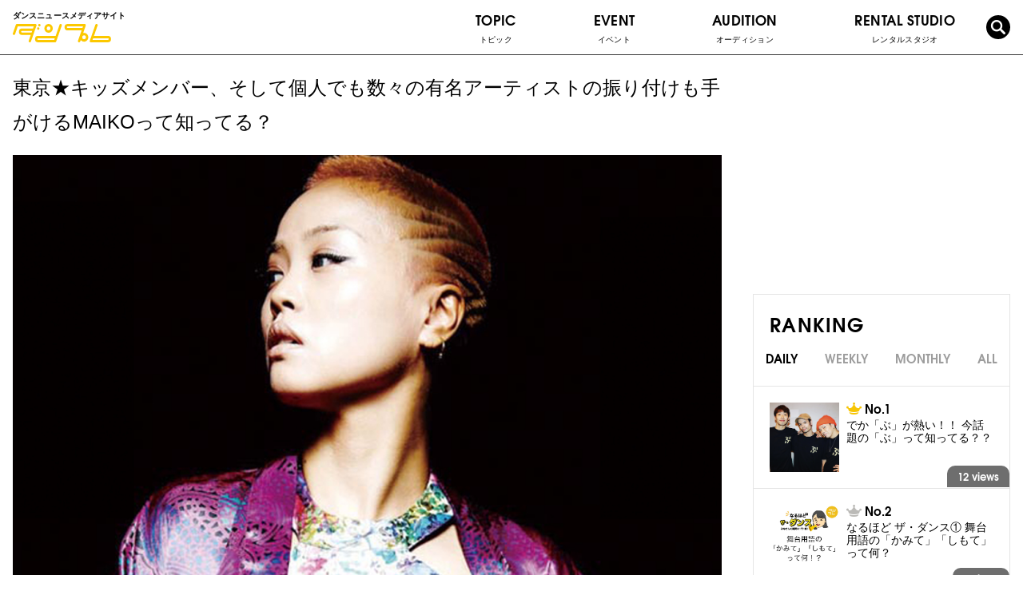

--- FILE ---
content_type: text/html; charset=UTF-8
request_url: https://danpre.jp/pickup/228/
body_size: 17859
content:
<!doctype html>
<html>
    <head prefix="og: http://ogp.me/ns# fb: http://ogp.me/ns/fb# article: http://ogp.me/ns/article#">
    <meta charset="UTF-8" />
    <meta name="copyright" content="© 2017- ダンプレ=ダンスニュースメディア." />
    <meta name="viewport" content="width=device-width, initial-scale=1, user-scalable=no" />
    
    <!-- OGP共通設定 -->
        <meta property="og:type" content="article" />
    <meta property="og:site_name" content="ダンプレ=ダンスニュースメディア" />
    <!-- <meta property="og:url" content="https://danpre.jp/pickup/228/" /> -->
    <meta property="og:title" content="東京★キッズメンバー、そして個人でも数々の有名アーティストの振り付けも手がけるMAIKOって知ってる？" />
    <meta property="og:description" content="We bring happiness to the world through dance! ダンプレ＝ダンスニュースメディアサイト。ダンスが持つポジティブなパワーは世界をハッピーに元気にします！そんな素敵なダンス情報を集め、ダンスが大好きな皆さんにお届けするのがダンスニュースメディアサイト「ダンプレ」！ダンサー情報、ダンス動画、イベント、オーディション情報などを配信していきます。" />
    		        <meta property="og:image" content="https://danpre.jp/wp-content/uploads/2017/01/5e6d3d91f964605d96bc72b0e7ccd380-780x520.jpg" />
        <meta property="og:image:secure_url" content="https://danpre.jp/wp-content/uploads/2017/01/5e6d3d91f964605d96bc72b0e7ccd380-780x520.jpg" />
                <!--<meta property="og:image:type" content="image/jpeg" />-->
        <meta property="og:image:width" content="780" />
        <meta property="og:image:height" content="520" />
      
    <!--<meta property="article:published_time" content="2015-03-30T10:44:01+00:00" />
    <meta property="article:modified_time" content="2015-09-14T04:59:32+00:00" />
    <meta property="og:latitude" content="緯度" />
    <meta property="og:longitude" content="経度" />
    <meta property="og:street-address" content="住所（番地など）" />
    <meta property="og:locality" content="市区町村" />
    <meta property="og:region" content="都道府県" />
    <meta property="og:postal-code" content="郵便番号" />
    <meta property="og:country-name" content="国名" />
    <meta property="og:email" content="メールアドレス" />
    <meta property="og:phone_number" content="電話番号" />
    <meta property="og:fax_number" content="FAX番号" />-->
    
    <!-- Facebook用設定 -->
    <!--<meta property="fb:app_id" content="App-ID（15文字の半角数字）" />-->
    
    <!-- Twitter共通設定 -->
    <meta name="twitter:card" content="photo" />
    <!--<meta name="twitter:site" content="@[Twitter ID]" />
    <meta name="twitter:player" content="@[Twitter ID]" />-->
    
    <title>東京★キッズメンバー、そして個人でも数々の有名アーティストの振り付けも手がけるMAIKOって知ってる？ | ダンプレ=ダンスニュースメディア</title>
        
    <link rel="shortcut icon" href="https://danpre.jp/wp-content/themes/danpre/assets/images/common/favicon.ico">
<link rel="apple-touch-icon-precomposed" sizes="152x152" href="https://danpre.jp/wp-content/themes/danpre/assets/images/common/apri_icon_w.png">
<meta name="apple-mobile-web-app-title" content="ダンプレ">
<!-- CSS-->

<link rel="stylesheet" href="/wp-content/themes/danpre/assets/css/common/fonts.css?20191127" media="all">
<link rel="stylesheet" href="/wp-content/themes/danpre/assets/css/common/plugins.css">
<link rel="stylesheet" href="/wp-content/themes/danpre/assets/css/common/common.css?20191216">

<!-- post -->
<link rel="stylesheet" href="/wp-content/themes/danpre/assets/css/individual/post.css" media="all">

<link rel="stylesheet" href="https://maxcdn.bootstrapcdn.com/font-awesome/4.4.0/css/font-awesome.min.css" media="all">
<link rel="stylesheet" href="https://danpre.jp/wp-content/themes/danpre/assets/css/common/general.css?" media="all"><link rel="stylesheet" href="/wp-content/themes/danpre/assets/css/common/reset.css" media="all">
<link rel="stylesheet" href="/wp-content/themes/danpre/assets/css/common/common-old.css" media="all">
<link rel="stylesheet" href="/wp-content/themes/danpre/assets/css/individual/post.css" media="all">
<!-- JS -->
<script type="text/javascript" src="https://danpre.jp/wp-content/themes/danpre/js/common/jquery-2.1.4.min.js"></script>


<script type="text/javascript" src="https://danpre.jp/wp-content/themes/danpre/js/head_common.js?1626067721"></script>
<script>
    $(document).ready(function(){
        window.dataLayer = window.dataLayer || [];
        window['dataLayer'].push ({
		  'analytics-categoryName': jQuery.trim($('#analytics-categoryName').text())
        });
	});
</script>
<!-- Google Tag Manager -->
<script>(function(w,d,s,l,i){w[l]=w[l]||[];w[l].push({'gtm.start':
new Date().getTime(),event:'gtm.js'});var f=d.getElementsByTagName(s)[0],
j=d.createElement(s),dl=l!='dataLayer'?'&l='+l:'';j.async=true;j.src=
'https://www.googletagmanager.com/gtm.js?id='+i+dl;f.parentNode.insertBefore(j,f);
})(window,document,'script','dataLayer','GTM-TBHJ35T');</script>
<!-- End Google Tag Manager -->

<!-- All in One SEO Pack 2.3.11.1 by Michael Torbert of Semper Fi Web Design[2374,2465] -->
<meta name="description"  content="NEW CLASS INFO 一度振付を見たら頭から離れない。インパクト絶大な唯一無二のダンサー、MAIKO。以前までは一度プレイヤーを離れ、振付け師としての活動をメインにしていたが、出産を機に再び自身もダンサーとして復活。 そしてついに！待ちわびていた人も多いのではないだろうか、2017年から、ダンススタジオでのレッスンも復活することに！！" />

<link rel="canonical" href="https://danpre.jp/pickup/228/" />
<meta property="og:title" content="東京★キッズメンバー、そして個人でも数々の有名アーティストの振り付けも手がけるMAIKOって知ってる？ | ダンプレ=ダンスニュースメディア" />
<meta property="og:type" content="activity" />
<meta property="og:url" content="https://danpre.jp/pickup/228/" />
<meta property="og:image" content="https://danpre.jp/wp-content/plugins/all-in-one-seo-pack/images/default-user-image.png" />
<meta property="og:site_name" content="ダンプレ=ダンスニュースメディア" />
<meta property="og:description" content="NEW CLASS INFO 一度振付を見たら頭から離れない。インパクト絶大な唯一無二のダンサー、MAIKO。以前までは一度プレイヤーを離れ、振付け師としての活動をメインにしていたが、出産を機に再び自身もダンサーとして復活。  そしてついに！待ちわびていた人も多いのではないだろうか、2017年から、ダンススタジオでのレッスンも復活することに！！ そこで選ばれたのが、東京の渋谷で20年続くダンス経験者のみが通うプロ志向のスタジオ &quot;DANCE WORKS&quot; （http://danceworks.jp）！  ダンサー、MAIKOって？ プロのダンサーからも支持を受けるMAIKO。いったいどんなダンサーなのか。公式のHPによるプロフィールによると… 「幼少期よりプロダンサーを目指し、モダンバレエ、新体操、器械体操を経てダンスの世界へ ダンスチーム東京★キッズメンバーとして国内外のイベントやTV、雑誌等に出演する他、数々のアーティストバックダンサーなどをつとめ、2011年からは主に振付師として活動。2014年11月に長男を出産し、現在はママダンサーとしても活躍中。（http://maikomasai.tokyo/profile/）」  もともと小さいころにダンスをやりつつも、器械体操や新体操などのアクロバティックなこともやっていたようだ。 &nbsp; 主な振付・出演作品 様々な有名アーティストの振付やテレビ出演も行っているMAIKO。 今読んでいるあなたも、知らないうちに目にしたことがあるものも多いのではないだろうか？ 主な振付作品を見ていこう！：  2017：きゃりーぱみゅぱみゅ「原宿いやほい」振付 2016：YUMMY MART-Peach john winter catalogueポージング考案　　　：関ジャニ∞「パノラマ」振付　　　：NON ANGEL「I.m PREMIUM」振付　　　：きゃりーぱみゅぱみゅ「最&amp;高」振付  　　　：きゃりーぱみゅぱみゅ「もんだいガール」振付   　　　：TVCMグリコ「アイスの実」ポージング   　　　：TVCM「振付」日清紡   　　　：TVCMきゃりーぱみゅぱみゅ出演コカコーラ振付   　　　：舞台ASTERISK「Goodbye,snow wite 新釈・白雪姫」出演" />
<meta name="twitter:card" content="summary" />
<meta name="twitter:title" content="東京★キッズメンバー、そして個人でも数々の有名アーティストの振り付けも手がけるMAIKOって知ってる？ | ダンプレ=ダンスニュースメディア" />
<meta name="twitter:description" content="NEW CLASS INFO 一度振付を見たら頭から離れない。インパクト絶大な唯一無二のダンサー、MAIKO。以前までは一度プレイヤーを離れ、振付け師としての活動をメインにしていたが、出産を機に再び自身もダンサーとして復活。  そしてついに！待ちわびていた人も多いのではないだろうか、2017年から、ダンススタジオでのレッスンも復活することに！！ そこで選ばれたのが、東京の渋谷で20年続くダンス経験者のみが通うプロ志向のスタジオ &quot;DANCE WORKS&quot; （http://danceworks.jp）！  ダンサー、MAIKOって？ プロのダンサーからも支持を受けるMAIKO。いったいどんなダンサーなのか。公式のHPによるプロフィールによると… 「幼少期よりプロダンサーを目指し、モダンバレエ、新体操、器械体操を経てダンスの世界へ ダンスチーム東京★キッズメンバーとして国内外のイベントやTV、雑誌等に出演する他、数々のアーティストバックダンサーなどをつとめ、2011年からは主に振付師として活動。2014年11月に長男を出産し、現在はママダンサーとしても活躍中。（http://maikomasai.tokyo/profile/）」  もともと小さいころにダンスをやりつつも、器械体操や新体操などのアクロバティックなこともやっていたようだ。 &nbsp; 主な振付・出演作品 様々な有名アーティストの振付やテレビ出演も行っているMAIKO。 今読んでいるあなたも、知らないうちに目にしたことがあるものも多いのではないだろうか？ 主な振付作品を見ていこう！：  2017：きゃりーぱみゅぱみゅ「原宿いやほい」振付 2016：YUMMY MART-Peach john winter catalogueポージング考案　　　：関ジャニ∞「パノラマ」振付　　　：NON ANGEL「I.m PREMIUM」振付　　　：きゃりーぱみゅぱみゅ「最&amp;高」振付  　　　：きゃりーぱみゅぱみゅ「もんだいガール」振付   　　　：TVCMグリコ「アイスの実」ポージング   　　　：TVCM「振付」日清紡   　　　：TVCMきゃりーぱみゅぱみゅ出演コカコーラ振付   　　　：舞台ASTERISK「Goodbye,snow wite 新釈・白雪姫」出演" />
<meta name="twitter:image" content="https://danpre.jp/wp-content/plugins/all-in-one-seo-pack/images/default-user-image.png" />
<meta itemprop="image" content="https://danpre.jp/wp-content/plugins/all-in-one-seo-pack/images/default-user-image.png" />
<!-- /all in one seo pack -->
<link rel='dns-prefetch' href='//s.w.org' />
<link rel="alternate" type="application/rss+xml" title="ダンプレ=ダンスニュースメディア &raquo; 東京★キッズメンバー、そして個人でも数々の有名アーティストの振り付けも手がけるMAIKOって知ってる？ のコメントのフィード" href="https://danpre.jp/pickup/228/feed/" />
		<script type="text/javascript">
			window._wpemojiSettings = {"baseUrl":"https:\/\/s.w.org\/images\/core\/emoji\/2\/72x72\/","ext":".png","svgUrl":"https:\/\/s.w.org\/images\/core\/emoji\/2\/svg\/","svgExt":".svg","source":{"concatemoji":"https:\/\/danpre.jp\/wp-includes\/js\/wp-emoji-release.min.js?ver=4.6.2"}};
			!function(a,b,c){function d(a){var c,d,e,f,g,h=b.createElement("canvas"),i=h.getContext&&h.getContext("2d"),j=String.fromCharCode;if(!i||!i.fillText)return!1;switch(i.textBaseline="top",i.font="600 32px Arial",a){case"flag":return i.fillText(j(55356,56806,55356,56826),0,0),!(h.toDataURL().length<3e3)&&(i.clearRect(0,0,h.width,h.height),i.fillText(j(55356,57331,65039,8205,55356,57096),0,0),c=h.toDataURL(),i.clearRect(0,0,h.width,h.height),i.fillText(j(55356,57331,55356,57096),0,0),d=h.toDataURL(),c!==d);case"diversity":return i.fillText(j(55356,57221),0,0),e=i.getImageData(16,16,1,1).data,f=e[0]+","+e[1]+","+e[2]+","+e[3],i.fillText(j(55356,57221,55356,57343),0,0),e=i.getImageData(16,16,1,1).data,g=e[0]+","+e[1]+","+e[2]+","+e[3],f!==g;case"simple":return i.fillText(j(55357,56835),0,0),0!==i.getImageData(16,16,1,1).data[0];case"unicode8":return i.fillText(j(55356,57135),0,0),0!==i.getImageData(16,16,1,1).data[0];case"unicode9":return i.fillText(j(55358,56631),0,0),0!==i.getImageData(16,16,1,1).data[0]}return!1}function e(a){var c=b.createElement("script");c.src=a,c.type="text/javascript",b.getElementsByTagName("head")[0].appendChild(c)}var f,g,h,i;for(i=Array("simple","flag","unicode8","diversity","unicode9"),c.supports={everything:!0,everythingExceptFlag:!0},h=0;h<i.length;h++)c.supports[i[h]]=d(i[h]),c.supports.everything=c.supports.everything&&c.supports[i[h]],"flag"!==i[h]&&(c.supports.everythingExceptFlag=c.supports.everythingExceptFlag&&c.supports[i[h]]);c.supports.everythingExceptFlag=c.supports.everythingExceptFlag&&!c.supports.flag,c.DOMReady=!1,c.readyCallback=function(){c.DOMReady=!0},c.supports.everything||(g=function(){c.readyCallback()},b.addEventListener?(b.addEventListener("DOMContentLoaded",g,!1),a.addEventListener("load",g,!1)):(a.attachEvent("onload",g),b.attachEvent("onreadystatechange",function(){"complete"===b.readyState&&c.readyCallback()})),f=c.source||{},f.concatemoji?e(f.concatemoji):f.wpemoji&&f.twemoji&&(e(f.twemoji),e(f.wpemoji)))}(window,document,window._wpemojiSettings);
		</script>
		<style type="text/css">
img.wp-smiley,
img.emoji {
	display: inline !important;
	border: none !important;
	box-shadow: none !important;
	height: 1em !important;
	width: 1em !important;
	margin: 0 .07em !important;
	vertical-align: -0.1em !important;
	background: none !important;
	padding: 0 !important;
}
</style>
<link rel='stylesheet' id='wordpress-popular-posts-css'  href='https://danpre.jp/wp-content/plugins/wordpress-popular-posts/style/wpp.css?ver=3.3.4' type='text/css' media='all' />
<link rel='stylesheet' id='jquery-lazyloadxt-fadein-css-css'  href='//danpre.jp/wp-content/plugins/a3-lazy-load/assets/css/jquery.lazyloadxt.fadein.css?ver=4.6.2' type='text/css' media='all' />
<link rel='stylesheet' id='a3a3_lazy_load-css'  href='//danpre.jp/wp-content/uploads/sass/a3_lazy_load.min.css?ver=1548295976' type='text/css' media='all' />
<script type='text/javascript' src='https://danpre.jp/wp-includes/js/jquery/jquery.js?ver=1.12.4'></script>
<script type='text/javascript' src='https://danpre.jp/wp-includes/js/jquery/jquery-migrate.min.js?ver=1.4.1'></script>
<link rel='https://api.w.org/' href='https://danpre.jp/wp-json/' />
<link rel="EditURI" type="application/rsd+xml" title="RSD" href="https://danpre.jp/xmlrpc.php?rsd" />
<link rel="wlwmanifest" type="application/wlwmanifest+xml" href="https://danpre.jp/wp-includes/wlwmanifest.xml" /> 
<meta name="generator" content="WordPress 4.6.2" />
<link rel='shortlink' href='https://danpre.jp/?p=228' />
<link rel="alternate" type="application/json+oembed" href="https://danpre.jp/wp-json/oembed/1.0/embed?url=https%3A%2F%2Fdanpre.jp%2Fpickup%2F228%2F" />
<link rel="alternate" type="text/xml+oembed" href="https://danpre.jp/wp-json/oembed/1.0/embed?url=https%3A%2F%2Fdanpre.jp%2Fpickup%2F228%2F&#038;format=xml" />
<script type="text/javascript">
	window._wp_rp_static_base_url = 'https://wprp.zemanta.com/static/';
	window._wp_rp_wp_ajax_url = "https://danpre.jp/wp-admin/admin-ajax.php";
	window._wp_rp_plugin_version = '3.6.3';
	window._wp_rp_post_id = '228';
	window._wp_rp_num_rel_posts = '4';
	window._wp_rp_thumbnails = true;
	window._wp_rp_post_title = '%E6%9D%B1%E4%BA%AC%E2%98%85%E3%82%AD%E3%83%83%E3%82%BA%E3%83%A1%E3%83%B3%E3%83%90%E3%83%BC%E3%80%81%E3%81%9D%E3%81%97%E3%81%A6%E5%80%8B%E4%BA%BA%E3%81%A7%E3%82%82%E6%95%B0%E3%80%85%E3%81%AE%E6%9C%89%E5%90%8D%E3%82%A2%E3%83%BC%E3%83%86%E3%82%A3%E3%82%B9%E3%83%88%E3%81%AE%E6%8C%AF%E3%82%8A%E4%BB%98%E3%81%91%E3%82%82%E6%89%8B%E3%81%8C%E3%81%91%E3%82%8BMAIKO%E3%81%A3%E3%81%A6%E7%9F%A5%E3%81%A3%E3%81%A6%E3%82%8B%EF%BC%9F';
	window._wp_rp_post_tags = ['maiko', 'kite', '%E2%98%85pickup%E3%81%AB%E8%A1%A8%E7%A4%BA%E3%81%99%E3%82%8B%E5%A0%B4%E5%90%88', 'john', 'winter', 'br', 'class', 'work', 'mr', 'a', 'step'];
	window._wp_rp_promoted_content = true;
</script>
<style type="text/css">
.related_post_title {
display:none;
}
ul.related_post {
list-style: none!important;
-webkit-margin-before: 0!important;
    -webkit-margin-after: 0!important;
    -webkit-margin-start: 0!important;
    -webkit-margin-end: 0!important;
    -webkit-padding-start: 0!important;
}
ul.related_post li {
    margin: 15px 0 30px;
}
ul.related_post li a {
text-decoration:none;
}
ul.related_post li a:hover {
text-decoration:underline;
}
ul.related_post li a:first-child {
    float: left;
    width: 15%;
}
ul.related_post li a:nth-child(2) {
    float: left;
    width: 85%;
    padding: 0 20px;
}
ul.related_post li .wp_rp_excerpt {
display: none;
}
ul.related_post li img {
}</style>
				<!-- WordPress Popular Posts v3.3.4 -->
				<script type="text/javascript">

					var sampling_active = 0;
					var sampling_rate   = 100;
					var do_request = false;

					if ( !sampling_active ) {
						do_request = true;
					} else {
						var num = Math.floor(Math.random() * sampling_rate) + 1;
						do_request = ( 1 === num );
					}

					if ( do_request ) {

						/* Create XMLHttpRequest object and set variables */
						var xhr = ( window.XMLHttpRequest )
						  ? new XMLHttpRequest()
						  : new ActiveXObject( "Microsoft.XMLHTTP" ),
						url = 'https://danpre.jp/wp-admin/admin-ajax.php',
						params = 'action=update_views_ajax&token=ed324a3e3a&wpp_id=228';
						/* Set request method and target URL */
						xhr.open( "POST", url, true );
						/* Set request header */
						xhr.setRequestHeader( "Content-type", "application/x-www-form-urlencoded" );
						/* Hook into onreadystatechange */
						xhr.onreadystatechange = function() {
							if ( 4 === xhr.readyState && 200 === xhr.status ) {
								if ( window.console && window.console.log ) {
									window.console.log( xhr.responseText );
								}
							}
						};
						/* Send request */
						xhr.send( params );

					}

				</script>
				<!-- End WordPress Popular Posts v3.3.4 -->
				<style type="text/css">.broken_link, a.broken_link {
	text-decoration: line-through;
}</style></head>

  <!-- wrap -->
  <div class="wrap">

    <!-- header -->
    <header class="header">

      <!-- header__inner -->
      <div class="header__inner">

        <!-- header__top -->
        <div class="header__top">

          <!-- header-logo -->
          <div class="header-logo">
            <p class="header__catch">ダンスニュースメディアサイト</p>
            <a href="/" class="header-logo__link fade-alpha"><img src="/wp-content/themes/danpre/assets/images/common/logo.svg" alt="ダンプレ" class="header-logo__img"></a>
          </div>
          <!-- /header-logo -->

          <!-- header__sp-btns -->
          <div class="header__sp-btns">

            <label for="sns-box-check" class="sns-toggle">
              <img src="/wp-content/themes/danpre/assets/images/common/icon_sns.png" alt="SNS">
            </label>

            <label for="search-box-check" class="search-toggle">
              <i class="icon-search"></i>
            </label>

            <label for="nav-check" class="nav-toggle">
              <span class="nav-toggle__bar--01"></span>
              <span class="nav-toggle__bar--03"></span>
              <span class="nav-toggle__bar--02"></span>
            </label>
          </div>
          <!-- /header__sp-btns -->

        </div>
        <!-- /header__top -->

        <!-- gnav -->
        <input type="checkbox" name="nav-check" id="nav-check" class="nav-check">
        <nav class="gnav">
          <ul class="gnav_list">
            <!-- topic -->
            <li class="gnav__item--dropdown js-dropdown-sp">
              <a href="/topic/" class="gnav__text dropdown-toggle js-dropdown-toggle-sp">
                TOPIC<span class="gnav__ja">トピック</span>
                <p class="dropdown-icon"><span></span><span></span></p>
              </a>
              <ul class="gnav__dropdown--child">
                <li class="gnav-child__item"><a href="/topic/column/" class="gnav-child__link fade-alpha">コラム</a></li>
                <!-- <li class="gnav-child__item--dropdown js-dropdown-sp">
                  <a href="/topic/recommended-class" class="gnav-child__link dropdown-toggle js-dropdown-toggle-sp fade-alpha">
                    おすすめのクラス<i class="icon-arrow-r-bold"></i>
                    <p class="dropdown-icon"><span></span><span></span></p>
                  </a>
                  <ul class="gnav__dropdown--grandchild">
                    <li class="gnav-child__item"><a href="/topic/recommended-class/" class="gnav-child__link fade-alpha">クラス紹介</a></li>
                    <li class="gnav-child__item"><a href="/instructor/" class="gnav-child__link fade-alpha">インストラクター紹介</a></li>
                  </ul>
                </li> -->
                <li class="gnav-child__item"><a href="/topic/workshop/" class="gnav-child__link fade-alpha">ワークショップ</a></li>
                <li class="gnav-child__item"><a href="/topic/campaign/" class="gnav-child__link fade-alpha">キャンペーン</a></li>
                <li class="gnav-child__item"><a href="/topic/interview/" class="gnav-child__link fade-alpha">インタビュー</a></li>
                <li class="gnav-child__item--dropdown js-dropdown-sp">
                  <a href="/topic/event/" class="gnav-child__link dropdown-toggle js-dropdown-toggle-sp fade-alpha">
                    ダンスイベント<i class="icon-arrow-r-bold"></i>
                    <p class="dropdown-icon"><span></span><span></span></p>
                  </a>
                  <ul class="gnav__dropdown--grandchild">
                    <li class="gnav-child__item"><a href="/topic/event-performance/" class="gnav-child__link fade-alpha">公 演</a></li>
                    <li class="gnav-child__item"><a href="/topic/event/event-contest/" class="gnav-child__link fade-alpha">バトル/コンテスト</a></li>
                    <li class="gnav-child__item"><a href="/topic/audition/" class="gnav-child__link fade-alpha">オーディション</a></li>
                  </ul>
                </li>
                <li class="gnav-child__item--dropdown js-dropdown-sp">
                  <a href="/topic/video/" class="gnav-child__link fade-alpha">動 画<i class="icon-arrow-r-bold"></i></a>
                  <ul class="gnav__dropdown--grandchild">
                    <li class="gnav-child__item"><a href="/topic/video/lesson-video/" class="gnav-child__link fade-alpha">レッスン動画</a></li>
                    <li class="gnav-child__item"><a href="/topic/video/battle-video/" class="gnav-child__link fade-alpha">バトル動画</a></li>
                    <li class="gnav-child__item"><a href="/topic/video/show-video/" class="gnav-child__link fade-alpha">SHOW動画</a></li>
                  </ul>
                </li>
                <li class="gnav-child__item"><a href="/topic/other/" class="gnav-child__link fade-alpha">その他</a></li>
              </ul>
            </li>
            <!-- /topic -->

            <!-- event -->
            <li class="gnav__item--dropdown js-dropdown-sp">
              <a href="/topic/event/" class="gnav__text dropdown-toggle js-dropdown-toggle-sp">
                EVENT<span class="gnav__ja">イベント</span>
                <p class="dropdown-icon"><span></span><span></span></p>
              </a>
              <ul class="gnav__dropdown--child">
                <li class="gnav-child__item"><a href="/event/" class="gnav-child__link fade-alpha">イベント情報</a></li>
                <li class="gnav-child__item"><a href="/event_information/" class="gnav-child__link fade-alpha">イベントインフォメーション</a></li>
              </ul>
            </li>
            <!-- /event -->

            <!-- audition -->
            <li class="gnav__item">
              <a href="/audition/" class="gnav__link">
                <p class="gnav__text">AUDITION<span class="gnav__ja">オーディション</span></p>
              </a>
            </li>
            <!-- /audition -->

            <!-- rental studio -->
            <li class="gnav__item">
              <a href="/rental-studio/" class="gnav__link">
                <p class="gnav__text">RENTAL STUDIO<span class="gnav__ja">レンタルスタジオ</span></p>
              </a>
            </li>
            <!-- /rental studio -->

            <!-- dancer -->
            <!-- <li class="gnav__item">
              <a href="/instructor/" class="gnav__link">
                <p class="gnav__text">DANCER<span class="gnav__ja">ダンサー</span></p>
              </a>
            </li> -->
            <!-- /dancer -->

          </ul>
        </nav>
        <!-- /gnav -->

        <!-- search-box -->
        <input type="checkbox" name="search-box-check" id="search-box-check" class="search-box-check">
        <div class="search-box">
          <form class="searchForm" method="get" action="/">
            <input name="s" id="s" type="text" placeholder="Search">
            <button id="submit"><i class="icon-arrow-r-bold"></i></button>
          </form>
        </div>
        <!-- /search-box -->

        <!-- search -->
        <button class="gnav__link--search js-toggle-search">
          <i class="icon-search"></i>
        </button>
        <!-- /search -->

        <!-- sns-box -->
        <input type="checkbox" name="sns-box-check" id="sns-box-check" class="sns-box-check">
        <div class="sns-box">
          <div class="intro-sns">
            <p class="intro-sns__title">
              <img src="/wp-content/themes/danpre/assets/images/individual/home/intro_sns_title.svg?20191021" alt="Follow me!" class="intro-sns__title-img">
            </p>
            <ul class="intro-sns__list">
              <li class="intro-sns__item"><a href="https://www.instagram.com/danpre_jp/?hl=ja" target="_balnk" class="intro-sns__link fade-alpha"><i class="icon-instagram"></i></a></li>
              <li class="intro-sns__item"><a href="https://twitter.com/danpre_jp?lang=ja" target="_balnk" class="intro-sns__link fade-alpha"><i class="icon-twitter"></i></a></li>
              <li class="intro-sns__item"><a href="https://www.facebook.com/danpre.media/" target="_balnk" class="intro-sns__link fade-alpha"><i class="icon-facebook"></i></a></li>
            </ul>
          </div>
        </div>
        <!-- /sns-box -->

      </div>
      <!-- /header__inner -->

      <div class="header__bottom">ダンスニュースメディアサイト</div>

    </header>
    <!-- /header -->
  <!-- contents -->
  <div class="contents">

            <article class="main" id="post">
      <article class="postSingle cf">
        <div class="headingWrap">
          <h1 class="heading">東京★キッズメンバー、そして個人でも数々の有名アーティストの振り付けも手がけるMAIKOって知ってる？</h1>
                      <img width="1000" height="600" src="//danpre.jp/wp-content/plugins/a3-lazy-load/assets/images/lazy_placeholder.gif" data-lazy-type="image" data-src="https://danpre.jp/wp-content/uploads/2017/01/5e6d3d91f964605d96bc72b0e7ccd380.jpg" class="lazy lazy-hidden img wp-post-image" alt="記事「東京★キッズメンバー、そして個人でも数々の有名アーティストの振り付けも手がけるMAIKOって知ってる？」の画像" srcset="" data-srcset="https://danpre.jp/wp-content/uploads/2017/01/5e6d3d91f964605d96bc72b0e7ccd380.jpg 1000w, https://danpre.jp/wp-content/uploads/2017/01/5e6d3d91f964605d96bc72b0e7ccd380-768x461.jpg 768w" sizes="(max-width: 1000px) 100vw, 1000px" /><noscript><img width="1000" height="600" src="https://danpre.jp/wp-content/uploads/2017/01/5e6d3d91f964605d96bc72b0e7ccd380.jpg" class="img wp-post-image" alt="記事「東京★キッズメンバー、そして個人でも数々の有名アーティストの振り付けも手がけるMAIKOって知ってる？」の画像" srcset="https://danpre.jp/wp-content/uploads/2017/01/5e6d3d91f964605d96bc72b0e7ccd380.jpg 1000w, https://danpre.jp/wp-content/uploads/2017/01/5e6d3d91f964605d96bc72b0e7ccd380-768x461.jpg 768w" sizes="(max-width: 1000px) 100vw, 1000px" /></noscript>                  </div>

          <div class="text">
            <div class="entry-body">
              <div id="toc_container" class="no_bullets"><p class="toc_title">INDEX</p><ul class="toc_list"><li><a href="#NEW_CLASS_INFO">NEW CLASS INFO</a></li><li><a href="#MAIKO">ダンサー、MAIKOって？</a></li><li><a href="#i">主な振付・出演作品</a></li><li><a href="#i-2">「東京★キッズ」って？</a></li><li><a href="#i-3">レッスン情報</a></li></ul></div>
<h3><span id="NEW_CLASS_INFO">NEW CLASS INFO</span></h3>
<p>一度振付を見たら頭から離れない。インパクト絶大な唯一無二のダンサー、MAIKO。以前までは一度プレイヤーを離れ、振付け師としての活動をメインにしていたが、出産を機に再び自身もダンサーとして復活。</p>
<p> そしてついに！待ちわびていた人も多いのではないだろうか、2017年から、ダンススタジオでのレッスンも復活することに！！<br />
 そこで選ばれたのが、東京の渋谷で20年続くダンス経験者のみが通うプロ志向のスタジオ &#8220;DANCE WORKS&#8221; （<a href="http://danceworks.jp">http://danceworks.jp</a>）！</p>
<p><a href="https://danceworks.jp/guide/"><img class="lazy lazy-hidden alignnone size-full wp-image-5273" src="//danpre.jp/wp-content/plugins/a3-lazy-load/assets/images/lazy_placeholder.gif" data-lazy-type="image" data-src="http://danpre.jp/wp-content/uploads/2017/05/S__3416066.jpg" alt="S__3416066" width="870" height="953" srcset="" data-srcset="https://danpre.jp/wp-content/uploads/2017/05/S__3416066.jpg 870w, https://danpre.jp/wp-content/uploads/2017/05/S__3416066-768x841.jpg 768w" sizes="(max-width: 870px) 100vw, 870px" /><noscript><img class="alignnone size-full wp-image-5273" src="http://danpre.jp/wp-content/uploads/2017/05/S__3416066.jpg" alt="S__3416066" width="870" height="953" srcset="https://danpre.jp/wp-content/uploads/2017/05/S__3416066.jpg 870w, https://danpre.jp/wp-content/uploads/2017/05/S__3416066-768x841.jpg 768w" sizes="(max-width: 870px) 100vw, 870px" /></noscript></a></p>
<h3><span id="MAIKO">ダンサー、MAIKOって？</span></h3>
<p>プロのダンサーからも支持を受けるMAIKO。いったいどんなダンサーなのか。公式のHPによるプロフィールによると…</p>
<p><span style="color: #ff6600;">「幼少期よりプロダンサーを目指し、モダンバレエ、新体操、器械体操を経てダンスの世界へ ダンスチーム東京★キッズメンバーとして国内外のイベントやTV、雑誌等に出演する他、数々のアーティストバックダンサーなどをつとめ、2011年からは主に振付師として活動。2014年11月に長男を出産し、現在はママダンサーとしても活躍中。<span style="font-size: 8pt;">（http://maikomasai.tokyo/profile/）</span>」<br />
 </span></p>
<p>もともと小さいころにダンスをやりつつも、器械体操や新体操などのアクロバティックなこともやっていたようだ。</p>
<p>&nbsp;</p>
<h3><span id="i">主な振付・出演作品</span></h3>
<p>様々な有名アーティストの振付やテレビ出演も行っているMAIKO。<br />
 今読んでいるあなたも、知らないうちに目にしたことがあるものも多いのではないだろうか？<br />
 主な振付作品を見ていこう！：</p>
<ul>
<li><span style="font-size: 8pt;">2017：きゃりーぱみゅぱみゅ「原宿いやほい」振付</span></li>
<li><span style="font-size: 8pt;">2016：YUMMY MART-Peach john winter catalogueポージング考案</span><span style="font-size: 8pt;">　　　：関ジャニ∞「パノラマ」振付</span><span style="font-size: 8pt;">　　　：NON ANGEL「I.m PREMIUM」振付</span><span style="font-size: 8pt;">　　　：きゃりーぱみゅぱみゅ「最&amp;高」振付</span>
<div class="_1mf _1mj" data-offset-key="8mooq-0-0">
<h2><span style="font-size: 8pt;">　　　：きゃりーぱみゅぱみゅ「もんだいガール」振付</span></h2>
</div>
<div class="_1mf _1mj" data-offset-key="d0hu1-0-0">
<h2><span style="font-size: 8pt;">　　　：TVCMグリコ「アイスの実」ポージング</span></h2>
</div>
<div class="_1mf _1mj" data-offset-key="1q2c9-0-0">
<h2><span style="font-size: 8pt;">　　　：TVCM「振付」日清紡</span></h2>
</div>
<div class="_1mf _1mj" data-offset-key="5d8vc-0-0">
<h2><span style="font-size: 8pt;">　　　：TVCMきゃりーぱみゅぱみゅ出演コカコーラ振付</span></h2>
</div>
<div class="_1mf _1mj" data-offset-key="2r4q2-0-0">
<h2><span style="font-size: 8pt;">　　　：舞台ASTERISK「Goodbye,snow wite 新釈・白雪姫」出演</span></h2>
</div>
</li>
<li><span style="font-size: 8pt;">2015：小林麻耶「ブリカマぶるーす」振付</span><span style="font-size: 8pt;">　　　：TVCM シャープ「AQUOS 4Kネクスト」振付</span><span style="font-size: 8pt;">　　　：LOVE「水都音頭」振付</span></li>
<li><span style="font-size: 8pt;">2014：きゃりーぱみゅぱみゅ 「ゆめのはじまりんりん」振付</span>
<div class="_1mf _1mj" data-offset-key="dnm4h-0-0"><span style="font-size: 8pt;" data-offset-key="dnm4h-0-0">　　　：きゃりーぱみゅぱみゅ 「ファミリーパーティー」振付</span></div>
<div class="_1mf _1mj" data-offset-key="dgqca-0-0"><span style="font-size: 8pt;" data-offset-key="dgqca-0-0">　　　：きゃりーぱみゅぱみゅ 「きらきらキラー」振付</span></div>
<div class="_1mf _1mj" data-offset-key="6g0av-0-0"><span style="font-size: 8pt;" data-offset-key="6g0av-0-0">　　　：Charsima.com×TEMPURA KIDZ、「ミイラキラー」振付</span></div>
</li>
<li><span style="font-size: 8pt;">2013：NHK みいつけた「ふたりはさかさま」振付</span>
<div class="_1mf _1mj" data-offset-key="e1qfl-0-0"><span style="font-size: 8pt;" data-offset-key="e1qfl-0-0">　　　：きゃりーぱみゅぱみゅ 「キミに100パーセント/ふりそでーしょん」振付</span></div>
<div class="_1mf _1mj" data-offset-key="ffg2h-0-0"><span style="font-size: 8pt;" data-offset-key="ffg2h-0-0">　　　：きゃりーぱみゅぱみゅ 「にんじゃりばんばん」振付</span></div>
<div class="_1mf _1mj" data-offset-key="9po7g-0-0"><span style="font-size: 8pt;" data-offset-key="9po7g-0-0">　　　：きゃりーぱみゅぱみゅ 「インベーダーインベーダー」振付</span></div>
<div class="_1mf _1mj" data-offset-key="3jts-0-0"><span style="font-size: 8pt;" data-offset-key="3jts-0-0">　　　：きゃりーぱみゅぱみゅ 「もったいないとらんど」振付</span></div>
<div class="_1mf _1mj" data-offset-key="68r4g-0-0"><span style="font-size: 8pt;" data-offset-key="68r4g-0-0">　　　：TEMPURA KIDZ「ONE STEP / ストロボ」振付</span></div>
<div class="_1mf _1mj" data-offset-key="5ijtc-0-0"><span style="font-size: 8pt;" data-offset-key="5ijtc-0-0">　　　：TEMPURA KIDZ「はっぴぃ夏祭り」振付</span></div>
<div class="_1mf _1mj" data-offset-key="51mok-0-0"><span style="font-size: 8pt;" data-offset-key="51mok-0-0">　　　：TEMPURA KIDZ「たべちゃいたいの」振付</span></div>
<div class="_1mf _1mj" data-offset-key="b4c10-0-0"><span style="font-size: 8pt;" data-offset-key="b4c10-0-0">　　　：TVCM アイスの実振付</span></div>
<div class="_1mf _1mj" data-offset-key="afqj-0-0"><span style="font-size: 8pt;" data-offset-key="afqj-0-0">　　　：TVCM 日本ケンタッキー・フライド・チキン「Krushersおねだりキャンペーン」振付</span></div>
<div class="_1mf _1mj" data-offset-key="f2kjr-0-0"><span style="font-size: 8pt;" data-offset-key="f2kjr-0-0">　　　：TVCM ジーユー「g.u」振付</span></div>
<div class="_1mf _1mj" data-offset-key="alntl-0-0"><span style="font-size: 8pt;" data-offset-key="alntl-0-0">　　　：TVCM スズキ「MRワゴン エコ」振付</span></div>
<div class="_1mf _1mj" data-offset-key="5mu2a-0-0"><span style="font-size: 8pt;" data-offset-key="5mu2a-0-0">　　　：TVCM KDDI「au」振付</span></div>
<div class="_1mf _1mj" data-offset-key="41kor-0-0"><span style="font-size: 8pt;" data-offset-key="41kor-0-0">　　　：TVCM サンスター「Ora2 HAMIGAKI」振付</span></div>
</li>
<li><span style="font-size: 8pt;">2012：きゃりーぱみゅぱみゅ 「つけまつける」振付</span><span style="font-size: 8pt;">　　：きゃりーぱみゅぱみゅ 「CANDY CANDY」振付</span><span style="font-size: 8pt;">　　：きゃりーぱみゅぱみゅ 「ファッションモンスター」振付</span><span style="font-size: 8pt;">　　：TVCM 森永乳業「リプトン」振付</span><span style="font-size: 8pt;">　　：NHKみんなのうた「ベジタリズム」振付</span><span style="font-size: 8pt;">　　：TEMPURA KIDZ「CIDER CIDER」振付</span></li>
<li><span style="font-size: 8pt;">2011：MISIAツアーダンサー&amp;「THIS IS ME」PV出演</span><span style="font-size: 8pt;">　　　：まえだまえだX『まねきねこダックXのテーマ』PV振付</span></li>
<li><span style="font-size: 8pt;">2010：スーパーチャンプル、吉本工業主催 舞台「未来サイボーグvs七人の妖怪」出演</span><span style="font-size: 8pt;">　　　：NIKE「無敵のワタシが今日からはじまる。」無敵のトレーニングシューズ vs 無敵のダンサーとしてNIKE HPにて個人PV＆インタビュー掲載</span></li>
<li><span style="font-size: 8pt;">2009：PLAYSTATION3、Xbox360対応ゲームソフト「BAYONETTA」BAYONETTA役モーションキャプチャ</span><span style="font-size: 8pt;">　　　：ダンスレクチャーDVD「ダンス・スタイル JAZZ」CAST</span></li>
<li><span style="font-size: 8pt;">2008：ENDLICHERI☆ENDLICHERIツアーダンサー</span></li>
<li><span style="font-size: 8pt;">2007：LAダンスイベント「Carnival」出演</span><span style="font-size: 8pt;">　　　：TV「スーパーチャンプル」出演</span></li>
<li><span style="font-size: 8pt;">2006：映画『嫌われ松子の一生』出演</span></li>
<li><span style="font-size: 8pt;">2005：Soweluバックダンサー（2005～2008年）</span></li>
<li><span style="font-size: 8pt;">2004：BENNIE K「Better Days」PV出演</span><span style="font-size: 8pt;">　　　：松浦亜弥ツアーダンサー</span></li>
<li><span style="font-size: 8pt;">2003：MISSY ELLIOTT Japan Tourのオープニングアクト</span><span style="font-size: 8pt;">　　　：WANYA MORRIS from BOYZ ⅡMEN COUNT DOWEN PARTY`03ゲストダンサー</span><span style="font-size: 8pt;">2002：大黒摩季バックダンサー</span></li>
</ul>
<p>読んもでわかるようにこれだけでもMAIKOの凄さがわかる。</p>
<h3><span id="i-2">「東京★キッズ」って？</span></h3>
<p>前文のプロフィールにも登場する「東京★キッズ」というチーム。すでに活動は休止しているのだが、未だに人気は根強い。ダンスをやっている人なら一度は<span style="font-size: 0px;">★キッ</span>を耳にしたことがあるのではないだろうか？</p>
<p> 東京★キッズのメンバー、MAIKYのインタビュー記事によると、初期のメンバーは5人だったよう。その後、方向性の違いから抜けていく人が出きつつも7年ほどやり、最後はMAIKOとMAIKYの二人に。ちなみにその抜けたメンバーがkazukiとshojiで後に「s**t kingz」をつくったのだ！　<span style="font-size: 8pt;">（http://www.performingarts.jp/J/art_interview/1509/1.html）</span></p>
<p><iframe class="lazy lazy-hidden"  data-lazy-type="iframe" data-src="//www.youtube.com/embed/f_1DueHCv_Q" width="560" height="314" allowfullscreen="allowfullscreen"></iframe><noscript><iframe src="//www.youtube.com/embed/f_1DueHCv_Q" width="560" height="314" allowfullscreen="allowfullscreen"></iframe></noscript></p>
<p><iframe class="lazy lazy-hidden"  data-lazy-type="iframe" data-src="//www.youtube.com/embed/DHKsllGYKZU" width="560" height="314" allowfullscreen="allowfullscreen"></iframe><noscript><iframe src="//www.youtube.com/embed/DHKsllGYKZU" width="560" height="314" allowfullscreen="allowfullscreen"></iframe></noscript></p>
<p>独特な世界観は、生徒を使った振付作品にも☟</p>
<p> <iframe class="lazy lazy-hidden"  data-lazy-type="iframe" data-src="//www.youtube.com/embed/9bf18M90Gzs" width="560" height="314" allowfullscreen="allowfullscreen"></iframe><noscript><iframe src="//www.youtube.com/embed/9bf18M90Gzs" width="560" height="314" allowfullscreen="allowfullscreen"></iframe></noscript></p>
<p> 私もこの作品を会場で、リアルタイムで観ていた一人。会場の歓声がすごく絶大な人気だったのを覚えている。</p>
<p> その後、活動を休止してしまったのだが、MAIKYが演出を務めた2016年の「ASTARISK」というダンス公演にMAIKOもダンサーとして出演。</p>
<p> <span style="font-size: 8pt; color: #999999;">ASTARISK：その時代に輝く最高峰のダンサーで作り上げられる進化系ダンス・エンターテイメント。2013年、2014年には長谷川達也(DAZZLE)、2015年には牧宗孝が演出を務めた。“アスタリスク”には、かけ算や乗数の記号(×の代用)として使われる「<span class="asterisk-red">＊</span>」の意味合いを込め、ダンスと言葉・物語、様々なバックボーンを持つダンサーのコラボレート、様々なかけ算の化学反応を表している。（<a href="http://asterisk-web.net" class="broken_link">http://asterisk-web.net</a>）</p>
<p> </span></p>
<p><iframe class="lazy lazy-hidden"  data-lazy-type="iframe" data-src="//www.youtube.com/embed/1EkyBi1uJ9Y" width="560" height="314" allowfullscreen="allowfullscreen"></iframe><noscript><iframe src="//www.youtube.com/embed/1EkyBi1uJ9Y" width="560" height="314" allowfullscreen="allowfullscreen"></iframe></noscript></p>
<h3><span id="i-3">レッスン情報</span></h3>
<p>現在教えているDANCE WORKSのレッスン情報はこちら：<br />
 &#8212;&#8212;&#8212;&#8212;&#8212;&#8212;&#8212;&#8212;&#8212;&#8212;&#8212;&#8212;&#8212;&#8212;&#8212;&#8212;<br />
 <span style="color: #000000;">土曜日 14:10-15:40 </span><br />
 <span style="color: #000000;">ジャンル：ORIGINAL JAZZ HIPHOP</span><br />
 <span style="color: #000000;">場所：DANCE WORKS 渋谷松濤校<br />
 &#8212;&#8212;&#8212;&#8212;&#8212;&#8212;&#8212;&#8212;&#8212;&#8212;&#8212;&#8212;&#8212;&#8212;&#8212;&#8212;</span><br />
 MAIKOからのコメント：<br />
 主に振付メインのクラスになります。 基本的にはキレやパワーを重視した振付が多いですが、 こまかい振付のコミカルなものから雰囲気を重視したスローなものまで幅広くやっていきたいと思います。</p>
<p><a class="button button-02" href="http://danceworks.jp/instructor/profile/maiko_95/">MAIKOクラスの体験はこちら</a></p>
<p>&nbsp;</p>
<p><a href="https://danceworks.jp/guide/"><img class="lazy lazy-hidden alignnone size-full wp-image-5273" src="//danpre.jp/wp-content/plugins/a3-lazy-load/assets/images/lazy_placeholder.gif" data-lazy-type="image" data-src="http://danpre.jp/wp-content/uploads/2017/05/S__3416066.jpg" alt="S__3416066" width="870" height="953" srcset="" data-srcset="https://danpre.jp/wp-content/uploads/2017/05/S__3416066.jpg 870w, https://danpre.jp/wp-content/uploads/2017/05/S__3416066-768x841.jpg 768w" sizes="(max-width: 870px) 100vw, 870px" /><noscript><img class="alignnone size-full wp-image-5273" src="http://danpre.jp/wp-content/uploads/2017/05/S__3416066.jpg" alt="S__3416066" width="870" height="953" srcset="https://danpre.jp/wp-content/uploads/2017/05/S__3416066.jpg 870w, https://danpre.jp/wp-content/uploads/2017/05/S__3416066-768x841.jpg 768w" sizes="(max-width: 870px) 100vw, 870px" /></noscript></a></p>
            </div>
          </div>
          <div class="entry-bottom">
            <table class="table--01">
              <tr>
                <th class="table--01__th">category :</th>
                <td class="table--01__td"><ul class="post-categories">
	<li><a href="https://danpre.jp/pickup/" rel="category tag">★PICKUPに表示する場合、こちらもチェックする</a></li></ul></td>
              </tr>
              <tr>
                <th class="table--01__th">tag :</th>
                <td class="table--01__td">
                  タグ: <a href="https://danpre.jp/tag/maiko/" rel="tag">MAIKO</a>, <a href="https://danpre.jp/tag/kite/" rel="tag">KITE</a>                  </td>
              </tr>
              <tr>
                <th class="table--01__th">date :</th>
                <td class="table--01__td">2017.01.24</td>
              </tr>
              <tr>
                <th class="table--01__th">share :</th>
                <td class="table--01__td">
                  <ul class="share-list">
                    <!-- <li class="share__item"><a href="" class="share__link fade-alpha js-share__link js-share--instagram"><i class="icon-instagram"></i></a></li> -->
                    <li class="share__item"><a href="" class="share__link fade-alpha js-share__link js-share--twitter"><i class="icon-twitter"></i></a></li>
                    <li class="share__item"><a href="" class="share__link fade-alpha js-share__link js-share--facebook"><i class="icon-facebook"></i></a></li>
                  </ul>
                </td>
              </tr>
            </table>
          </div>
      </article>
            <!-- /.postSingle -->
      <!-- nav-below -->
      <div class="nav-below">
        <!-- nav-below__prev -->
        <div class="nav-below__prev">
                      <a href="https://danpre.jp/pickup/258/" class="nav-below__link fade-alpha">
              <div class="nav-below__arrow--prev">&lt; Previous Post</div>
              <div class="nav-below__tmb--prev"><img src="https://danpre.jp/wp-content/uploads/2017/01/0b28ff044768a0c82c1f10c42008c78a.png" alt="見て、盗め!!SORAYA LUNDY HEEL WORKSHOP"></div>
              <div class="nav-below__title--prev">見て、盗め!!SORAYA LUNDY HEEL WORKSHOP</div>
            </a>
                  </div>
        <!-- /nav-below__prev -->

        <a href="/topic/" class="nav-below__archive fade-alpha is-pc"><i class="icon-archive"></i>一覧へ戻る</a>

        <!-- nav-below__next -->
        <div class="nav-below__next">
                      <a href="https://danpre.jp/pickup/646/" class="nav-below__link fade-alpha">
              <div class="nav-below__arrow--next">Next Post &gt;</div>
              <div class="nav-below__tmb--next"><img src="https://danpre.jp/wp-content/uploads/2017/02/0705ea37cc45be01cc6de6802ec91fc2-768x551.png" alt="ダンススタジオの発表会は「先生も勝負する場所」"></div>
              <div class="nav-below__title--next">ダンススタジオの発表会は「先生も勝負する場所」</div>
            </a>
                  </div>
        <!-- /nav-below__next -->

      </div>
      <!-- nav-below -->
      <div class="btn-archive is-sp">
          <a href="/topic/" class="btn--01 fade-alpha"><i class="icon-archive"></i>一覧へ戻る</a>
      </div>

      <div class="postLatest__row">
          <section class="postLatest">
            <h2 class="heading ff01">関連記事</h2>
            
<div class="wp_rp_wrap  wp_rp_momma" id="wp_rp_first"><div class="wp_rp_content"><h3 class="related_post_title">関連記事</h3><ul class="related_post wp_rp"><li class="cf" data-position="0" data-poid="in-9523" data-post-type="none" ><a href="https://danpre.jp/pickup/9523/" class="wp_rp_thumbnail"><img src="https://danpre.jp/wp-content/uploads/2019/03/DSC02713-150x150.jpg" alt="MAIKO＆MEDUSAが語る！母親になったからこそ感じたダンサーの新たな価値観" width="150" height="150" /></a><a href="https://danpre.jp/pickup/9523/" class="wp_rp_title">MAIKO＆MEDUSAが語る！母親になったからこそ感じたダンサーの新たな価値観</a></li><li class="cf" data-position="1" data-poid="in-12283" data-post-type="none" ><a href="https://danpre.jp/topic/event/12283/" class="wp_rp_thumbnail"><img width="1" height="1" src="//danpre.jp/wp-content/plugins/a3-lazy-load/assets/images/lazy_placeholder.gif" data-lazy-type="image" data-src="https://danpre.jp/wp-content/uploads/2019/08a39cfdaf0dc3f09d1d271f85fe8c161e.jpg" class="lazy lazy-hidden attachment-150x150 size-150x150 wp-post-image" alt="a39cfdaf0dc3f09d1d271f85fe8c161e.jpg" /><noscript><img width="1" height="1" src="https://danpre.jp/wp-content/uploads/2019/08a39cfdaf0dc3f09d1d271f85fe8c161e.jpg" class="attachment-150x150 size-150x150 wp-post-image" alt="a39cfdaf0dc3f09d1d271f85fe8c161e.jpg" /></noscript></a><a href="https://danpre.jp/topic/event/12283/" class="wp_rp_title">高校ダンス部大会最大級の「高校ダンス部グランプリ決定戦」の開催が決定！</a></li><li class="cf" data-position="2" data-poid="in-9275" data-post-type="none" ><a href="https://danpre.jp/topic/workshop/9275/" class="wp_rp_thumbnail"><img src="https://danpre.jp/wp-content/uploads/2019/02/69b8c41b54f8628bd50e5fa61adce6e3-150x150.png" alt="ママ割あり！！MAIKO&#038;MEDUSA SPECIAL WORKSHOP開催決定！！" width="150" height="150" /></a><a href="https://danpre.jp/topic/workshop/9275/" class="wp_rp_title">ママ割あり！！MAIKO&#038;MEDUSA SPECIAL WORKSHOP開催決定！！</a></li><li class="cf" data-position="3" data-poid="in-8840" data-post-type="none" ><a href="https://danpre.jp/topic/event/8840/" class="wp_rp_thumbnail"><img src="https://danpre.jp/wp-content/uploads/2019/01/1100600-1-150x150.jpg" alt="DANCE WORKS KIDSによる発表会 ”Art Dance Tribe KIDS vol.8”のタイトルが決定！！自由席チケットの販売もスタート！！" width="150" height="150" /></a><a href="https://danpre.jp/topic/event/8840/" class="wp_rp_title">DANCE WORKS KIDSによる発表会 ”Art Dance Tribe KIDS vol.8”のタイトルが決定！！自由席チケットの販売もスタート！！</a></li></ul></div></div>
          </section>
          <!-- /.postLatest -->
          <section class="postLatest">
              <h2 class="heading ff01">最新記事</h2>
                                                        <article class="postLatestList cf">
                <div class="leftBox"> <a href="https://danpre.jp/topic/20712/" class="wp_rp_thumbnail">
                                      <img width="300" height="200" src="//danpre.jp/wp-content/plugins/a3-lazy-load/assets/images/lazy_placeholder.gif" data-lazy-type="image" data-src="https://danpre.jp/wp-content/uploads/2025/11/Omote-300x200.jpg" class="lazy lazy-hidden img wp-post-image" alt="記事「【大和シティーバレエ/ダンス】2026年1月公演情報！三島由紀夫〜近代能楽集〜」の画像" srcset="" data-srcset="https://danpre.jp/wp-content/uploads/2025/11/Omote-300x200.jpg 300w, https://danpre.jp/wp-content/uploads/2025/11/Omote-780x520.jpg 780w" sizes="(max-width: 300px) 100vw, 300px" /><noscript><img width="300" height="200" src="https://danpre.jp/wp-content/uploads/2025/11/Omote-300x200.jpg" class="img wp-post-image" alt="記事「【大和シティーバレエ/ダンス】2026年1月公演情報！三島由紀夫〜近代能楽集〜」の画像" srcset="https://danpre.jp/wp-content/uploads/2025/11/Omote-300x200.jpg 300w, https://danpre.jp/wp-content/uploads/2025/11/Omote-780x520.jpg 780w" sizes="(max-width: 300px) 100vw, 300px" /></noscript>                                    </a> </div>
                <!-- /.leftBox -->

                <div class="rightBox"> <a href="https://danpre.jp/topic/20712/">
                  <h2 class="heading">【大和シティーバレエ/ダンス】2026年1月公演情報！三島由紀夫〜近代能楽集〜</h2>
                  </a> </div>
                <!-- /.rightBox -->
              </article>
              <!-- /.postLatestList -->
                            <article class="postLatestList cf">
                <div class="leftBox"> <a href="https://danpre.jp/topic/event/20665/" class="wp_rp_thumbnail">
                                      <img width="300" height="200" src="//danpre.jp/wp-content/plugins/a3-lazy-load/assets/images/lazy_placeholder.gif" data-lazy-type="image" data-src="https://danpre.jp/wp-content/uploads/2025/10/5be6d2d371a1e59675bcc8e2f7384c9d-300x200.jpg" class="lazy lazy-hidden img wp-post-image" alt="記事「＼リハーサル動画新たに公開！／バレエスタジオAngel R［ODORIGOKORO vol.12 &#038; GRANDIR vol.03 ］開催！」の画像" srcset="" data-srcset="https://danpre.jp/wp-content/uploads/2025/10/5be6d2d371a1e59675bcc8e2f7384c9d-300x200.jpg 300w, https://danpre.jp/wp-content/uploads/2025/10/5be6d2d371a1e59675bcc8e2f7384c9d-780x520.jpg 780w" sizes="(max-width: 300px) 100vw, 300px" /><noscript><img width="300" height="200" src="https://danpre.jp/wp-content/uploads/2025/10/5be6d2d371a1e59675bcc8e2f7384c9d-300x200.jpg" class="img wp-post-image" alt="記事「＼リハーサル動画新たに公開！／バレエスタジオAngel R［ODORIGOKORO vol.12 &#038; GRANDIR vol.03 ］開催！」の画像" srcset="https://danpre.jp/wp-content/uploads/2025/10/5be6d2d371a1e59675bcc8e2f7384c9d-300x200.jpg 300w, https://danpre.jp/wp-content/uploads/2025/10/5be6d2d371a1e59675bcc8e2f7384c9d-780x520.jpg 780w" sizes="(max-width: 300px) 100vw, 300px" /></noscript>                                    </a> </div>
                <!-- /.leftBox -->

                <div class="rightBox"> <a href="https://danpre.jp/topic/event/20665/">
                  <h2 class="heading">＼リハーサル動画新たに公開！／バレエスタジオAngel R［ODORIGOKORO vol.12 &#038; GRANDIR vol.03 ］開催！</h2>
                  </a> </div>
                <!-- /.rightBox -->
              </article>
              <!-- /.postLatestList -->
                            <article class="postLatestList cf">
                <div class="leftBox"> <a href="https://danpre.jp/topic/20345/" class="wp_rp_thumbnail">
                                      <img width="300" height="200" src="//danpre.jp/wp-content/plugins/a3-lazy-load/assets/images/lazy_placeholder.gif" data-lazy-type="image" data-src="https://danpre.jp/wp-content/uploads/2025/05/00012_1809-2873851-300x200.jpg" class="lazy lazy-hidden img wp-post-image" alt="記事「2026年イベントスケジュールも公開！ バレエスタジオAngel Rの舞台に立ってみたい［イベント＆参加方法が丸っとわかる！］」の画像" srcset="" data-srcset="https://danpre.jp/wp-content/uploads/2025/05/00012_1809-2873851-300x200.jpg 300w, https://danpre.jp/wp-content/uploads/2025/05/00012_1809-2873851-768x512.jpg 768w, https://danpre.jp/wp-content/uploads/2025/05/00012_1809-2873851-780x520.jpg 780w" sizes="(max-width: 300px) 100vw, 300px" /><noscript><img width="300" height="200" src="https://danpre.jp/wp-content/uploads/2025/05/00012_1809-2873851-300x200.jpg" class="img wp-post-image" alt="記事「2026年イベントスケジュールも公開！ バレエスタジオAngel Rの舞台に立ってみたい［イベント＆参加方法が丸っとわかる！］」の画像" srcset="https://danpre.jp/wp-content/uploads/2025/05/00012_1809-2873851-300x200.jpg 300w, https://danpre.jp/wp-content/uploads/2025/05/00012_1809-2873851-768x512.jpg 768w, https://danpre.jp/wp-content/uploads/2025/05/00012_1809-2873851-780x520.jpg 780w" sizes="(max-width: 300px) 100vw, 300px" /></noscript>                                    </a> </div>
                <!-- /.leftBox -->

                <div class="rightBox"> <a href="https://danpre.jp/topic/20345/">
                  <h2 class="heading">2026年イベントスケジュールも公開！ バレエスタジオAngel Rの舞台に立ってみたい［イベント＆参加方法が丸っとわかる！］</h2>
                  </a> </div>
                <!-- /.rightBox -->
              </article>
              <!-- /.postLatestList -->
                            <article class="postLatestList cf">
                <div class="leftBox"> <a href="https://danpre.jp/audition/19820/" class="wp_rp_thumbnail">
                                      <img width="300" height="200" src="//danpre.jp/wp-content/plugins/a3-lazy-load/assets/images/lazy_placeholder.gif" data-lazy-type="image" data-src="https://danpre.jp/wp-content/uploads/2025/01/49ef72b19c9b2addea8db508ca9b00b7-300x200.png" class="lazy lazy-hidden img wp-post-image" alt="記事「『大和シティーバレエ＆ダンス』2025年8月オーディション情報！」の画像" srcset="" data-srcset="https://danpre.jp/wp-content/uploads/2025/01/49ef72b19c9b2addea8db508ca9b00b7-300x200.png 300w, https://danpre.jp/wp-content/uploads/2025/01/49ef72b19c9b2addea8db508ca9b00b7-780x520.png 780w" sizes="(max-width: 300px) 100vw, 300px" /><noscript><img width="300" height="200" src="https://danpre.jp/wp-content/uploads/2025/01/49ef72b19c9b2addea8db508ca9b00b7-300x200.png" class="img wp-post-image" alt="記事「『大和シティーバレエ＆ダンス』2025年8月オーディション情報！」の画像" srcset="https://danpre.jp/wp-content/uploads/2025/01/49ef72b19c9b2addea8db508ca9b00b7-300x200.png 300w, https://danpre.jp/wp-content/uploads/2025/01/49ef72b19c9b2addea8db508ca9b00b7-780x520.png 780w" sizes="(max-width: 300px) 100vw, 300px" /></noscript>                                    </a> </div>
                <!-- /.leftBox -->

                <div class="rightBox"> <a href="https://danpre.jp/audition/19820/">
                  <h2 class="heading">『大和シティーバレエ＆ダンス』2025年8月オーディション情報！</h2>
                  </a> </div>
                <!-- /.rightBox -->
              </article>
              <!-- /.postLatestList -->
                                                    </section>
      <!-- /.postLatest -->
      </div>

      <!-- adsense_01 -->
<div class="adsense_01">

<div class="adsense_01__item">
<div class="adsense_01__inner">
<script async src="https://pagead2.googlesyndication.com/pagead/js/adsbygoogle.js"></script>
<!-- ディスプレイ_スクエア_01 -->
<ins class="adsbygoogle"
	style="display: block"
	data-ad-client="ca-pub-1213095141685746"
	data-ad-slot="1114127469"
	data-ad-format="auto"
	data-full-width-responsive="false"></ins>
<script>
	(adsbygoogle = window.adsbygoogle || []).push({});
</script>
</div>
</div>

<div class="adsense_01__item">
<div class="adsense_01__inner">
<script async src="https://pagead2.googlesyndication.com/pagead/js/adsbygoogle.js"></script>
<!-- ディスプレイ_スクエア_02 -->
<ins class="adsbygoogle"
	style="display: block"
	data-ad-client="ca-pub-1213095141685746"
	data-ad-slot="4753742153"
	data-ad-format="auto"
	data-full-width-responsive="false"></ins>
<script>
	(adsbygoogle = window.adsbygoogle || []).push({});
</script>
</div>
</div>

</div>
<!-- /adsense_01 -->
      </article>
      <!-- /#post -->

    <aside class="side">

  
    
  <!-- adsense_03 -->
<div class="adsense_03 is-pc">

<div class="adsense_03__item">
<div class="adsense_03__inner">
	<script async src="https://pagead2.googlesyndication.com/pagead/js/adsbygoogle.js"></script>
	<!-- ディスプレイ_スクエア_03 -->
	<ins class="adsbygoogle"
	  style="display:block"
	  data-ad-client="ca-pub-1213095141685746"
	  data-ad-slot="6676557281"
	  data-ad-format="auto"
	  data-full-width-responsive="true"></ins>
	<script>
	  (adsbygoogle = window.adsbygoogle || []).push({});
	</script>
</div>
</div>

</div>
<!-- /adsense_03 -->  
  <!-- ranking -->
  <section class="side-ranking bd-grey">
    <div class="side-title__wrap">
      <h2 class="title--01 small">RANKING</h2>
    </div>
    
    <ul class="js-tabMenu tabMenu">
        <li class="tab tab01 select"><span>DAILY</span></li>
        <li class="tab tab02"><span>WEEKLY</span></li>
        <li class="tab tab03"><span>MONTHLY</span></li>
        <li class="tab tab04"><span>ALL</span></li>
    </ul>
    <article class="js-tabContents">
    	<!-- DAYLY -->
        <div class="js-tabBox postList">

            
<!-- WordPress Popular Posts Plugin v3.3.4 [PHP] [daily] [views] [custom] -->

<ul class="side-ranking__list">

    <li><a class="side-ranking__link" href="https://danpre.jp/topic/event/5444/">
        <div class="side-ranking__img-box hoverAction">
            <img class="side-ranking__img hoverAction__img" src="https://danpre.jp/wp-content/uploads/2018/07/94b578d546c17ea28295129332bccc67.jpg" alt="">
        </div>
        <div class="side-ranking__text">
            <p class="side-ranking__rank icon-crown"></p>
            <p class="side-ranking__title js-ellipsis--dual">でか「ぶ」が熱い！！ 今話題の「ぶ」って知ってる？？</p>
        </div>
        <p class="side-ranking__views views">12 views</p>
    </a></li>
    <li><a class="side-ranking__link" href="https://danpre.jp/topic/16544/">
        <div class="side-ranking__img-box hoverAction">
            <img class="side-ranking__img hoverAction__img" src="https://danpre.jp/wp-content/uploads/2020/02/87f8f1e2bc30c549e075c2fb75c9a867.jpg" alt="">
        </div>
        <div class="side-ranking__text">
            <p class="side-ranking__rank icon-crown"></p>
            <p class="side-ranking__title js-ellipsis--dual">なるほど ザ・ダンス① 舞台用語の「かみて」「しもて」って何？</p>
        </div>
        <p class="side-ranking__views views">7 views</p>
    </a></li>
    <li><a class="side-ranking__link" href="https://danpre.jp/pickup/16835/">
        <div class="side-ranking__img-box hoverAction">
            <img class="side-ranking__img hoverAction__img" src="https://danpre.jp/wp-content/uploads/2020/03/MAT0316_3101.jpg" alt="">
        </div>
        <div class="side-ranking__text">
            <p class="side-ranking__rank icon-crown"></p>
            <p class="side-ranking__title js-ellipsis--dual">【経験者向け】東京の大人バレエ教室事情～新大学生、新社会人のためのガイド</p>
        </div>
        <p class="side-ranking__views views">5 views</p>
    </a></li>
</ul>

<!-- End WordPress Popular Posts Plugin v3.3.4 -->

        </div>
        <!-- /.postList -->

        <!-- WEEKLY -->
        <div class="js-tabBox postList dpNone">

            
<!-- WordPress Popular Posts Plugin v3.3.4 [PHP] [weekly] [views] [custom] -->

<ul class="side-ranking__list">

    <li><a class="side-ranking__link" href="https://danpre.jp/pickup/1594/">
        <div class="side-ranking__img-box hoverAction">
            <img class="side-ranking__img hoverAction__img" src="https://danpre.jp/wp-content/uploads/2017/06/63060a60be322f6d2714a1148f6edc85.png" alt="">
        </div>
        <div class="side-ranking__text">
            <p class="side-ranking__rank icon-crown"></p>
            <p class="side-ranking__title js-ellipsis--dual">これでもう悩まない！Kananceが皆さんにオススメする「ヒールレッスン用ヒール」紹介！！</p>
        </div>
        <p class="side-ranking__views views">52 views</p>
    </a></li>
    <li><a class="side-ranking__link" href="https://danpre.jp/pickup/16835/">
        <div class="side-ranking__img-box hoverAction">
            <img class="side-ranking__img hoverAction__img" src="https://danpre.jp/wp-content/uploads/2020/03/MAT0316_3101.jpg" alt="">
        </div>
        <div class="side-ranking__text">
            <p class="side-ranking__rank icon-crown"></p>
            <p class="side-ranking__title js-ellipsis--dual">【経験者向け】東京の大人バレエ教室事情～新大学生、新社会人のためのガイド</p>
        </div>
        <p class="side-ranking__views views">31 views</p>
    </a></li>
    <li><a class="side-ranking__link" href="https://danpre.jp/topic/event/5444/">
        <div class="side-ranking__img-box hoverAction">
            <img class="side-ranking__img hoverAction__img" src="https://danpre.jp/wp-content/uploads/2018/07/94b578d546c17ea28295129332bccc67.jpg" alt="">
        </div>
        <div class="side-ranking__text">
            <p class="side-ranking__rank icon-crown"></p>
            <p class="side-ranking__title js-ellipsis--dual">でか「ぶ」が熱い！！ 今話題の「ぶ」って知ってる？？</p>
        </div>
        <p class="side-ranking__views views">23 views</p>
    </a></li>
</ul>

<!-- End WordPress Popular Posts Plugin v3.3.4 -->

        </div>
        <!-- /.postList -->

        <!-- MONTHLY -->
        <div class="js-tabBox postList dpNone">

            
<!-- WordPress Popular Posts Plugin v3.3.4 [PHP] [monthly] [views] [custom] -->

<ul class="side-ranking__list">

    <li><a class="side-ranking__link" href="https://danpre.jp/pickup/1594/">
        <div class="side-ranking__img-box hoverAction">
            <img class="side-ranking__img hoverAction__img" src="https://danpre.jp/wp-content/uploads/2017/06/63060a60be322f6d2714a1148f6edc85.png" alt="">
        </div>
        <div class="side-ranking__text">
            <p class="side-ranking__rank icon-crown"></p>
            <p class="side-ranking__title js-ellipsis--dual">これでもう悩まない！Kananceが皆さんにオススメする「ヒールレッスン用ヒール」紹介！！</p>
        </div>
        <p class="side-ranking__views views">202 views</p>
    </a></li>
    <li><a class="side-ranking__link" href="https://danpre.jp/topic/15820/">
        <div class="side-ranking__img-box hoverAction">
            <img class="side-ranking__img hoverAction__img" src="https://danpre.jp/wp-content/uploads/2020/01/9AC21F8D-0002-4D65-A6A4-8386CF58C95E-1.jpg" alt="">
        </div>
        <div class="side-ranking__text">
            <p class="side-ranking__rank icon-crown"></p>
            <p class="side-ranking__title js-ellipsis--dual">なるほど ザ・ダンス ➁「ナンバー」「チーム」「ユニット」3つの差はなに？</p>
        </div>
        <p class="side-ranking__views views">115 views</p>
    </a></li>
    <li><a class="side-ranking__link" href="https://danpre.jp/pickup/16835/">
        <div class="side-ranking__img-box hoverAction">
            <img class="side-ranking__img hoverAction__img" src="https://danpre.jp/wp-content/uploads/2020/03/MAT0316_3101.jpg" alt="">
        </div>
        <div class="side-ranking__text">
            <p class="side-ranking__rank icon-crown"></p>
            <p class="side-ranking__title js-ellipsis--dual">【経験者向け】東京の大人バレエ教室事情～新大学生、新社会人のためのガイド</p>
        </div>
        <p class="side-ranking__views views">97 views</p>
    </a></li>
</ul>

<!-- End WordPress Popular Posts Plugin v3.3.4 -->

        </div>
        <!-- /.postList -->

        <!-- ALL -->
        <div class="js-tabBox postList dpNone">

            
<!-- WordPress Popular Posts Plugin v3.3.4 [PHP] [all] [views] [custom] -->

<ul class="side-ranking__list">

    <li><a class="side-ranking__link" href="https://danpre.jp/audition/4312/">
        <div class="side-ranking__img-box hoverAction">
            <img class="side-ranking__img hoverAction__img" src="https://danpre.jp/wp-content/uploads/2018/03/cc1532b1-s.jpg" alt="">
        </div>
        <div class="side-ranking__text">
            <p class="side-ranking__rank icon-crown"></p>
            <p class="side-ranking__title js-ellipsis--dual">秋元康プロデュース 「ラストアイドル」の第2期メンバー募集オーディション開催</p>
        </div>
        <p class="side-ranking__views views">85598 views</p>
    </a></li>
    <li><a class="side-ranking__link" href="https://danpre.jp/pickup/7852/">
        <div class="side-ranking__img-box hoverAction">
            <img class="side-ranking__img hoverAction__img" src="https://danpre.jp/wp-content/uploads/2018/12/beautiful-cellphone-cute-761963-e1544144448862.jpg" alt="">
        </div>
        <div class="side-ranking__text">
            <p class="side-ranking__rank icon-crown"></p>
            <p class="side-ranking__title js-ellipsis--dual">ダンスに欠かせない音楽！ヒップホップの厳選10曲</p>
        </div>
        <p class="side-ranking__views views">69925 views</p>
    </a></li>
    <li><a class="side-ranking__link" href="https://danpre.jp/pickup/1858/">
        <div class="side-ranking__img-box hoverAction">
            <img class="side-ranking__img hoverAction__img" src="https://danpre.jp/wp-content/uploads/2017/07/c42aac57646006a852ec2273d608bb90-e1499650011568.jpg" alt="">
        </div>
        <div class="side-ranking__text">
            <p class="side-ranking__rank icon-crown"></p>
            <p class="side-ranking__title js-ellipsis--dual">筋肉を固めずに肩甲骨から腕を動かす「バレエのための解剖学-肩甲骨編-」</p>
        </div>
        <p class="side-ranking__views views">59290 views</p>
    </a></li>
</ul>

<!-- End WordPress Popular Posts Plugin v3.3.4 -->

        </div>
        <!-- /.postList -->

    </article>
    <!-- /.js-tabContents -->    <!-- /.js-tabContents -->
  </section>
  <!-- /ranking -->

  
      <!-- side-tag -->
    <section class="side-tag bd-grey">
      <div class="side-title__wrap bd-grey-bottom">
        <h2 class="title--01 small ta-left">PICK UP</h2>
      </div>

      <ul class="side-tag__list02">
                              <li>
              <a class="side-tag__list02-link" href="https://danpre.jp/topic/16243/">
                <div class="side-tag__list02-img-wrap hoverAction">
                  <img src="https://danpre.jp/wp-content/uploads/2020/02/IMG_7491.jpg" alt="" class="side-tag__list02-img hoverAction__img">
                </div>
                <p class="side-tag__list02-article js-ellipsis--triple">バレエは何歳から習わせるべき？お教室探し3つのポイント</p>
              </a>
            </li>
                      <li>
              <a class="side-tag__list02-link" href="https://danpre.jp/pickup/13341/">
                <div class="side-tag__list02-img-wrap hoverAction">
                  <img src="https://danpre.jp/wp-content/uploads/2017/01/OGS-2-1.jpg" alt="" class="side-tag__list02-img hoverAction__img">
                </div>
                <p class="side-tag__list02-article js-ellipsis--triple">舞台やテーマパークを目指すダンサー必見！受けておきたいレッスン10選</p>
              </a>
            </li>
                      <li>
              <a class="side-tag__list02-link" href="https://danpre.jp/topic/column/4424/">
                <div class="side-tag__list02-img-wrap hoverAction">
                  <img src="https://danpre.jp/wp-content/uploads/2019/12/X4A2885.jpg" alt="" class="side-tag__list02-img hoverAction__img">
                </div>
                <p class="side-tag__list02-article js-ellipsis--triple">本格的なのに気軽に通えるのが嬉しい！ プロダンサーも受ける上級バレエレッスン</p>
              </a>
            </li>
                      <li>
              <a class="side-tag__list02-link" href="https://danpre.jp/pickup/9523/">
                <div class="side-tag__list02-img-wrap hoverAction">
                  <img src="https://danpre.jp/wp-content/uploads/2019/03/DSC02713.jpg" alt="" class="side-tag__list02-img hoverAction__img">
                </div>
                <p class="side-tag__list02-article js-ellipsis--triple">MAIKO＆MEDUSAが語る！母親になったからこそ感じたダンサーの新たな価値観</p>
              </a>
            </li>
                      <li>
              <a class="side-tag__list02-link" href="https://danpre.jp/pickup/9174/">
                <div class="side-tag__list02-img-wrap hoverAction">
                  <img src="https://danpre.jp/wp-content/uploads/2019/01/DSC02329-780x520.jpg" alt="" class="side-tag__list02-img hoverAction__img">
                </div>
                <p class="side-tag__list02-article js-ellipsis--triple">Seishiroが思う日本人ダンサーの良さとは？得ることよりも内面を見つめなおせた、NY一人旅。：Seishiroインタビュー①</p>
              </a>
            </li>
                        </ul>
    </section>
    <!-- /side-tag -->

    <!-- side-workshop -->
    <section class="side-tag bd-grey">
      <div class="side-title__wrap bd-grey-bottom">
        <h2 class="title--01 small ta-left">WORKSHOP</h2>
        <p class="side-title__btn is-pc"><a href="#">WORKSHOP LIST <span class="icon-arrow-r-bold"></span></a></p>
      </div>

      <!-- workshop--carousel -->
      <ul class="workshop--carousel js-workshop-carousel--side">

                                      <li class="workshop--list-item">
              <a class="workshop--list-link" href="#">
                <div class="workshop--list__img-wrap hoverAction bd-grey-bottom">
                                      <img src="https://danpre.jp/wp-content/uploads/2024/02/IMG_2736.jpg" alt="新国立劇場バレエ団プリンシパルによるワークショップ情報！<" class="workshop--list__img hoverAction__img">
                                  </div>
                <div class="workshop--list-priceWrap">
                  <p class="workshop--list-price icon-yen">&yen;3.500</p>
                  <p class="workshop--list-place icon-mappin">渋谷</p>
                </div>
                <p class="workshop--list-title">新国立劇場バレエ団プリンシパルによるワークショップ情報！</p>
              </a>
            </li>
                      <li class="workshop--list-item">
              <a class="workshop--list-link" href="#">
                <div class="workshop--list__img-wrap hoverAction bd-grey-bottom">
                                      <img src="https://danpre.jp/wp-content/uploads/2023/08/TOP-1.png" alt="3日間DANCE WORKSHOP CAMP開催！夏踊祭 サマオド vol.1<" class="workshop--list__img hoverAction__img">
                                  </div>
                <div class="workshop--list-priceWrap">
                  <p class="workshop--list-price icon-yen">&yen;3.500</p>
                  <p class="workshop--list-place icon-mappin">渋谷</p>
                </div>
                <p class="workshop--list-title">3日間DANCE WORKSHOP CAMP開催！夏踊祭 サマオド vol.1</p>
              </a>
            </li>
                      <li class="workshop--list-item">
              <a class="workshop--list-link" href="#">
                <div class="workshop--list__img-wrap hoverAction bd-grey-bottom">
                                      <img src="https://danpre.jp/wp-content/uploads/2023/08/WORKSHOP-AIKO-.jpg" alt="&#8220;まだ間に合う！1日限定&#8221;【AIKO FUJIWARA】による SUMMER WORKSHOP開催決定！！<" class="workshop--list__img hoverAction__img">
                                  </div>
                <div class="workshop--list-priceWrap">
                  <p class="workshop--list-price icon-yen">&yen;3.500</p>
                  <p class="workshop--list-place icon-mappin">渋谷</p>
                </div>
                <p class="workshop--list-title">&#8220;まだ間に合う！1日限定&#8221;【AIKO FUJIWARA】による SUMMER WORKSHOP開催決定！！</p>
              </a>
            </li>
                      <li class="workshop--list-item">
              <a class="workshop--list-link" href="#">
                <div class="workshop--list__img-wrap hoverAction bd-grey-bottom">
                                      <img src="https://danpre.jp/wp-content/uploads/2023/08/WORKSHOP-Dakinee-.jpg" alt="&#8220;まだ間に合う！1日限定&#8221;【Ḍākinee】による SUMMER WORKSHOP開催決定！！<" class="workshop--list__img hoverAction__img">
                                  </div>
                <div class="workshop--list-priceWrap">
                  <p class="workshop--list-price icon-yen">&yen;3.500</p>
                  <p class="workshop--list-place icon-mappin">渋谷</p>
                </div>
                <p class="workshop--list-title">&#8220;まだ間に合う！1日限定&#8221;【Ḍākinee】による SUMMER WORKSHOP開催決定！！</p>
              </a>
            </li>
                                </ul>
      <!-- /workshop--carousel -->

      <!-- carousel-control -->
      <div class="carousel-control">
        <p class="carousel-control__arrow--prev js-carousel--prev"><i class="icon-arrow-l-bold"></i></p>
        <p class="carousel-control__page-num">
          <span class="carousel-control__page-current">01</span>/<span class="carousel-control__page-total">03</span>
        </p>
        <p class="carousel-control__arrow--next js-carousel--next"><i class="icon-arrow-r-bold"></i></p>
      </div>
      <!-- /carousel-control -->

      <p class="button-wrap-01 is-sp"><a href="#" class="btn--01 ff-alphabet-bold">WORKSHOP LIST</a></p>
    </section>
    <!-- /side-workshop -->

    <!-- side-workshop -->

  
  <!-- side-banner -->
  <ul class="side-banner">
    <li class="side-banner__box">
      <a class="side-banner__link fade-alpha" href="/dance-audition/">
        <img class="side-banner__img" src="/wp-content/themes/danpre/assets/images/common/side_banner_auditions.jpg" alt="オーディション">
      </a>
    </li>
    <li class="side-banner__box">
      <a class="side-banner__link fade-alpha" href="/event_information/">
        <img class="side-banner__img" src="/wp-content/themes/danpre/assets/images/common/side_banner_ticket.jpg" alt="チケットセンター">
      </a>
    </li>
    <li class="side-banner__box">
      <a class="side-banner__link fade-alpha" href="/rental-studio/">
        <img class="side-banner__img" src="/wp-content/themes/danpre/assets/images/common/side_banner_rental.jpg" alt="レンタルスタジオ">
      </a>
    </li>
  </ul>
  <!-- /side-banner -->

</aside>
<!-- /sidebar -->
  </div>
  <!-- /contents -->

		<!-- page-top -->
		<div class="page-top">
			<a class="page-top__link" href="#top">
				<i class="icon-pagetop"></i>
				<div class="page-top__img-wrap">
					<img class="page-top__img" src="/wp-content/themes/danpre/assets/images/common/footer-pagetop.svg" alt="">
					<img class="page-top__img--over" src="/wp-content/themes/danpre/assets/images/common/footer-pagetop_over.svg" alt="">
				</div>
				<span class="page-top__text">TOP</span>
			</a>
		</div>
		<!-- /page-top -->

		<!-- footer -->
		<footer class="footer">

			<!-- footer-top -->
			<div class="footer-top">

				<!-- footer-top__inner -->
				<div class="footer-top__inner">

					<!-- footer__banner -->
					<div class="footer__banner--left">
						<p class="footer-banner__heading">RECOMMEND DANCE STUDIO</p>
						<ul class="footer-banner__list--left">
							<li class="footer-banner__item"><a href="https://danceworks.jp/" target="_blank" class="footer-banner__link fade-alpha"><img src="/wp-content/themes/danpre/assets/images/common/footer_banner_dw.jpg" alt="" class="footer-banner__img"></a></li>
							<li class="footer-banner__item"><a href="https://www.angel-r.jp/" target="_blank" class="footer-banner__link fade-alpha"><img src="/wp-content/themes/danpre/assets/images/common/footer_banner_ar.jpg" alt="" class="footer-banner__img"></a></li>
							<li class="footer-banner__item"><a href="https://www.rei-dance.com/shibuya/" target="_blank" class="footer-banner__link fade-alpha"><img src="/wp-content/themes/danpre/assets/images/common/footer_banner_shibuya.jpg" alt="" class="footer-banner__img"></a></li>
							<li class="footer-banner__item"><a href="https://www.rei-dance.com/yokohama/" target="_blank" class="footer-banner__link fade-alpha"><img src="/wp-content/themes/danpre/assets/images/common/footer_banner_yokohama.jpg" alt="" class="footer-banner__img"></a></li>
						</ul>
					</div>
					<!-- /footer__banner -->

					<!-- footer__banner -->
					<div class="footer__banner--right">
						<p class="footer-banner__heading">RECOMMEND for KIDS <br class="is-sp">DANCE STUDIO</p>
						<ul class="footer-banner__list--right">
							<li class="footer-banner__item"><a href="https://danceworks.jp/for-kids/" target="_blank" class="footer-banner__link fade-alpha"><img src="/wp-content/themes/danpre/assets/images/common/footer_banner_kids_dw.jpg" alt="" class="footer-banner__img"></a></li>
							<li class="footer-banner__item"><a href="https://www.rei-dance.com/kids/" target="_blank" class="footer-banner__link fade-alpha"><img src="/wp-content/themes/danpre/assets/images/common/footer_banner_kids_rei.jpg" alt="" class="footer-banner__img"></a></li>
							<li class="footer-banner__item"><a href="https://www.angel-r.jp/junior/" target="_blank" class="footer-banner__link fade-alpha"><img src="/wp-content/themes/danpre/assets/images/common/footer_banner_kids_ar.jpg" alt="" class="footer-banner__img"></a></li>
						</ul>
					</div>
					<!-- /footer__banner -->

				</div>
				<!-- /footer-top__inner -->

			</div>
			<!-- /footer-top -->

			<!-- adsense_04 -->
<div class="adsense_04 is-sp">

<div class="adsense_04__item">
<div class="adsense_04__inner">
<script async src="https://pagead2.googlesyndication.com/pagead/js/adsbygoogle.js"></script>
<!-- ディスプレイ_スクエア_04 -->
<ins class="adsbygoogle"
	style="display:block"
	data-ad-client="ca-pub-1213095141685746"
	data-ad-slot="5364309761"
	data-ad-format="auto"
	data-full-width-responsive="false"></ins>
<script>
	(adsbygoogle = window.adsbygoogle || []).push({});
</script>
</div>
</div>

</div>
<!-- /adsense_04 -->
			<!-- footer-bottom -->
			<div class="footer-bottom">

				<!-- intro -->
				<section class="intro">
					<p class="intro__title">We bring happiness to the world <br class="is-sp">through dance!</p>
					<p class="intro__text">
						ダンスが持つポジティブなパワーは世界をハッピーに元気にします！そんな素敵なダンス情報を集め、<br>
						ダンスが大好きな皆さんにお届けするのがダンスニュースメディアサイト「ダンプレ」！<br>
						ダンサー情報、ダンス動画、イベント、オーディション情報などを配信していきます。
					</p>
				</section>
				<!-- /intro -->

				<!-- footer-bottom__inner -->
				<div class="footer-bottom__inner">

					<!-- footer-sns -->
					<ul class="footer-sns">
						<li class="footer-sns__item"><a href="https://www.instagram.com/danpre_jp/?hl=ja" target="_blank" class="footer-sns__link fade-alpha"><i class="icon-instagram"></i></a></li>
						<li class="footer-sns__item"><a href="https://twitter.com/danpre_jp?lang=ja" target="_blank" class="footer-sns__link fade-alpha"><i class="icon-twitter"></i></a></li>
						<li class="footer-sns__item"><a href="https://www.facebook.com/danpre.media/" target="_blank" class="footer-sns__link fade-alpha"><i class="icon-facebook"></i></a></li>
					</ul>
					<!-- footer-sns -->

					<!-- footer-nav -->
					<ul class="footer-nav">
						<li class="footer-nav__item"><a href="/privacy/" class="footer-nav__link">プライバシーポリシー</a></li>
						<li class="footer-nav__item"><a href="/company/" class="footer-nav__link">運営会社</a></li>
						<li class="footer-nav__item"><a href="mailto:&#100;&#97;&#110;&#112;&#114;&#101;&#46;&#109;&#101;&#100;&#105;&#97;&#64;&#103;&#109;&#97;&#105;&#108;&#46;&#99;&#111;&#109;" target="_blank" class="footer-nav__link">お問い合わせ</a></li>
					</ul>
					<!-- /footer-nav -->

					<p class="footer_copyright">© 2019 DANPRE.</p>
				</div>
				<!-- /footer-bottom__inner -->

			</div>
			<!-- /footer-bottom -->

		</footer>
		<!-- /footer -->

	</div>
	<!-- /wrap --><script src="https://ajax.googleapis.com/ajax/libs/jquery/1.11.3/jquery.min.js"></script>
<script src="/wp-content/themes/danpre/assets/js/common/plugins.js"></script>
<script src="/wp-content/themes/danpre/assets/js/common/common.js"></script><script src="/wp-content/themes/danpre/assets/js/individual/home.js"></script>
<script type='text/javascript' src='https://danpre.jp/wp-content/plugins/table-of-contents-plus/front.min.js?ver=1509'></script>
<script type='text/javascript' src='https://danpre.jp/wp-content/themes/danpre/assets/js/common/studio-search.js?ver=1.0'></script>
<script type='text/javascript'>
/* <![CDATA[ */
var a3_lazyload_params = {"apply_images":"1","apply_videos":"1"};
/* ]]> */
</script>
<script type='text/javascript' src='//danpre.jp/wp-content/plugins/a3-lazy-load/assets/js/jquery.lazyloadxt.extra.min.js?ver=1.9.2'></script>
<script type='text/javascript' src='//danpre.jp/wp-content/plugins/a3-lazy-load/assets/js/jquery.lazyloadxt.srcset.min.js?ver=1.9.2'></script>
<script type='text/javascript'>
/* <![CDATA[ */
var a3_lazyload_extend_params = {"edgeY":"0"};
/* ]]> */
</script>
<script type='text/javascript' src='//danpre.jp/wp-content/plugins/a3-lazy-load/assets/js/jquery.lazyloadxt.extend.js?ver=1.9.2'></script>
<script type='text/javascript' src='https://danpre.jp/wp-includes/js/wp-embed.min.js?ver=4.6.2'></script>
</body>
</html>

--- FILE ---
content_type: text/html; charset=UTF-8
request_url: https://danpre.jp/wp-admin/admin-ajax.php
body_size: 61
content:
WPP: OK. Execution time: 0.016591 seconds

--- FILE ---
content_type: text/html; charset=utf-8
request_url: https://www.google.com/recaptcha/api2/aframe
body_size: 183
content:
<!DOCTYPE HTML><html><head><meta http-equiv="content-type" content="text/html; charset=UTF-8"></head><body><script nonce="i8nLyQ_66SCPyRUpNeny5g">/** Anti-fraud and anti-abuse applications only. See google.com/recaptcha */ try{var clients={'sodar':'https://pagead2.googlesyndication.com/pagead/sodar?'};window.addEventListener("message",function(a){try{if(a.source===window.parent){var b=JSON.parse(a.data);var c=clients[b['id']];if(c){var d=document.createElement('img');d.src=c+b['params']+'&rc='+(localStorage.getItem("rc::a")?sessionStorage.getItem("rc::b"):"");window.document.body.appendChild(d);sessionStorage.setItem("rc::e",parseInt(sessionStorage.getItem("rc::e")||0)+1);localStorage.setItem("rc::h",'1769025707139');}}}catch(b){}});window.parent.postMessage("_grecaptcha_ready", "*");}catch(b){}</script></body></html>

--- FILE ---
content_type: text/css
request_url: https://danpre.jp/wp-content/themes/danpre/assets/css/individual/post.css
body_size: 2602
content:
@charset "UTF-8";
/* heading
---------------------------------------------------------- */
.headingWrap {
  margin-bottom: 5.33%;
}

@media screen and (min-width: 768px) {
  .headingWrap {
    margin-bottom: 50px;
  }
}

h1.heading {
  width: 89.33%;
  margin: 0 auto 4%;
}

@media screen and (min-width: 768px) {
  h1.heading {
    width: auto;
    margin: 0 0 20px;
  }
}

/* toc_container
---------------------------------------------------------- */
#toc_container {
  background: #faf9f9;
  padding: 25px 45px 15px;
  margin-bottom: 20px;
}

@media (max-width: 639px) {
  #toc_container {
    padding: 15px 10px 10px;
  }
}

#toc_container:empty {
  display: none;
}

.toc_title {
  margin-bottom: 15px !important;
  font-size: 16px;
  font-weight: bold;
}

@media screen and (max-width: 767px) {
  .toc_title {
    margin-bottom: 10px !important;
    font-size: 26px;
    font-size: 3.38542vw;
  }
}

.toc_list ul {
  padding-left: 1.5em;
}

.toc_list a {
  color: #000 !important;
  background-image: none !important;
}

@media screen and (max-width: 767px) {
  .toc_list a {
    font-size: 14px;
    font-size: 1.4rem;
  }
}

@media (min-width: 1024px) {
  .toc_list a:hover {
    color: #004eff !important;
    background-image: none !important;
  }
}

.toc_list li {
  margin-bottom: 0.5em;
  font-size: 20px;
  font-size: 2.60417vw;
}

@media screen and (min-width: 768px) {
  .toc_list li {
    font-size: 13px;
  }
}

.toc_list li::before {
  content: '・';
}

/* body
---------------------------------------------------------- */
.entry-body {
  width: 89.33%;
  margin: 0 auto;
}

@media screen and (min-width: 768px) {
  .entry-body {
    width: auto;
    margin: 0;
  }
}

.entry-bottom {
  width: 89.33%;
  margin: 0 auto;
}

@media screen and (min-width: 768px) {
  .entry-bottom {
    width: auto;
    margin: 0 0 30px;
  }
}

#post .entry-bottom a {
  color: #000;
}

#post .entry-bottom a:not(.share__link):hover {
  text-decoration: underline;
}

.postSingle {
  margin-bottom: 9.33%;
  border-bottom: 2px solid #e0e0e0;
}

@media screen and (min-width: 768px) {
  .postSingle {
    margin-bottom: 60px;
  }
}

.post-categories li {
  display: inline-block;
}

.post-categories li:not(:last-child):after {
  content: ' / ';
}

.entry-bottom .table--01__th {
  min-width: 7em;
}

/* post inner
---------------------------------------------------------- */
#post h1 {
  font-size: 32px;
  font-size: 4.16667vw;
}

@media screen and (min-width: 768px) {
  #post h1 {
    font-size: 24px;
  }
}

#post h3 {
  margin: 10.66% 0 6.66%;
  padding-top: 4%;
  border-top: 2px solid #dbdbdb;
  font-size: 30px;
  font-size: 3.90625vw;
  font-weight: bold;
}

@media screen and (min-width: 768px) {
  #post h3 {
    margin: 50px 0 20px;
    padding-top: 20px;
    font-size: 24px;
    font-style: italic;
  }
}

@media screen and (min-width: 768px) {
  #post .btn--01 {
    width: 45.45%;
  }
}

#post p {
  margin-bottom: 2em;
}

#post a {
  font-size: inherit;
  color: #0079ce;
}

#post a[target="_blank"]:after {
  margin-left: 0.2em;
  vertical-align: text-top;
  font-size: 12px;
  content: "\e900";
}

#post iframe {
  max-width: 100%;
}

/* nav-below
---------------------------------------------------------- */
.nav-below {
  display: flex;
  justify-content: space-between;
  margin-bottom: 8%;
}

@media screen and (min-width: 768px) {
  .nav-below {
    margin-bottom: 40px;
  }
}

.nav-below:before, .nav-below:after {
  display: none !important;
}

#post .nav-below a {
  color: #000;
}

#post .nav-below a:hover {
  text-decoration: none;
}

.nav-below__prev,
.nav-below__next {
  width: 46.66%;
  padding: 1.33% 5.33% 2.66%;
  background-color: #eee;
}

@media screen and (min-width: 768px) {
  .nav-below__prev,
  .nav-below__next {
    width: 42.85%;
    padding: 15px;
  }
}

.nav-below__prev {
  padding-right: 25px;
}

.nav-below__next {
  padding-left: 25px;
}

.nav-below__archive {
  position: relative;
  border: 1px solid #e9e9e9;
  box-sizing: border-box;
  width: 14.28%;
  padding-top: 25px;
  text-align: center;
  font-size: 13px;
}

.nav-below__archive .icon-archive {
  position: absolute;
  top: 50%;
  left: 50%;
  transform: translate(-50%, 0%);
  font-size: 24px;
}

.nav-below__link {
  background-color: #eee;
  color: #000;
}

.nav-below__tmb--prev,
.nav-below__tmb--next {
  margin-bottom: .5em;
  text-align: center;
}

@media screen and (min-width: 768px) {
  .nav-below__tmb--prev,
  .nav-below__tmb--next {
    margin-bottom: 0;
  }
}

.nav-below__tmb--prev img,
.nav-below__tmb--next img {
  width: 100%;
  height: 24.92vw;
  object-fit: cover;
}

@media screen and (min-width: 768px) {
  .nav-below__tmb--prev img,
  .nav-below__tmb--next img {
    width: 130px;
    height: 90px;
  }
}

@media screen and (min-width: 768px) {
  .nav-below__tmb--prev {
    float: left;
  }
}

@media screen and (min-width: 768px) {
  .nav-below__tmb--next {
    float: right;
  }
}

.nav-below__arrow--prev,
.nav-below__arrow--next {
  margin-bottom: .5em;
  font-family: "tex_gyre_adventorbold", sans-serif;
}

@media screen and (min-width: 768px) {
  .nav-below__arrow--prev,
  .nav-below__arrow--next {
    margin-bottom: 1.3em;
    font-size: 18px;
    line-height: 1;
  }
}

@media screen and (min-width: 768px) {
  .nav-below__arrow--prev {
    float: right;
  }
}

.nav-below__arrow--next {
  text-align: right;
}

@media screen and (min-width: 768px) {
  .nav-below__arrow--next {
    float: left;
  }
}

.nav-below__title--prev,
.nav-below__title--next {
  font-size: 24px;
  font-size: 3.125vw;
}

@media screen and (min-width: 768px) {
  .nav-below__title--prev,
  .nav-below__title--next {
    width: 190px;
    font-size: 13px;
    word-break: break-all;
  }
}

@media screen and (min-width: 768px) {
  .nav-below__title--prev {
    float: right;
    margin-left: 15px;
  }
}

@media screen and (min-width: 768px) {
  .nav-below__title--next {
    float: left;
    margin-right: 15px;
  }
}

/* btn-archive
---------------------------------------------------------- */
.btn-archive {
  width: 89.33%;
  margin: 0 auto 10.66%;
}

#post .btn-archive a {
  color: #000;
}

/* postLatest
---------------------------------------------------------- */
@media screen and (min-width: 768px) {
  .postLatest__row {
    display: flex;
    justify-content: space-between;
  }
}

@media screen and (min-width: 768px) {
  .postLatest {
    width: 50%;
  }
}

.related_post_title {
  display: none;
}

.postLatest li,
.postLatestList,
ul.related_post li {
  display: flex;
  justify-content: space-between;
  margin: 0 !important;
  padding: 2% 2.66% !important;
  border-bottom: 1px solid #f1f1f1;
  font-size: 24px;
  font-size: 3.125vw;
}

@media screen and (min-width: 768px) {
  .postLatest li,
  .postLatestList,
  ul.related_post li {
    font-size: 13px;
  }
}

.postLatest li .icon-arrow,
.postLatestList .icon-arrow,
ul.related_post li .icon-arrow {
  position: absolute;
  top: 50%;
  right: 0%;
  transform: translate(-50%);
  color: #797979;
}

.postLatest li .wp_rp_excerpt,
.postLatestList .wp_rp_excerpt,
ul.related_post li .wp_rp_excerpt {
  display: none;
}

.related_post a {
  text-decoration: none;
}

.related_post a:hover {
  text-decoration: underline;
}

.related_post a:first-child,
.postLatestList .leftBox {
  display: block;
  width: 25.86%;
  height: 15.33vw;
}

@media screen and (min-width: 768px) {
  .related_post a:first-child,
  .postLatestList .leftBox {
    width: 106px;
    height: 74px;
  }
}

.related_post a:first-child img,
.postLatestList .leftBox img {
  width: 100%;
  height: 100%;
  object-fit: cover;
}

.related_post a:nth-child(2),
.postLatestList .rightBox {
  position: relative;
  width: 69.4%;
  padding-right: 10.25%;
  line-height: 1.7;
}

.postLatest {
  width: 89.33%;
  margin: 0 auto 8%;
}

@media screen and (min-width: 768px) {
  .postLatest {
    width: 48.35%;
    margin: 0;
  }
}

#post .postLatest a {
  color: #000;
}

.postLatest .heading.ff01 {
  width: auto;
  margin-bottom: 0;
  padding-bottom: 0.5em;
  border-bottom: 1px solid #f1f1f1;
  font-size: 28px;
  font-size: 3.64583vw;
  font-weight: bold;
  font-style: normal;
}

@media screen and (min-width: 768px) {
  .postLatest .heading.ff01 {
    font-size: 18px;
  }
}

/* Table
---------------------------------------------------------- */
#post table:not(.table--01) {
  width: 100%;
  font-size: 1.0em;
  border: 1px solid #d0d0d0;
  border-collapse: collapse;
}

#post table:not(.table--01) th, #post table:not(.table--01) td {
  padding: 20px 10px;
  vertical-align: middle;
  border: 1px solid #d0d0d0;
}

/*Media Query   Phones to Tablets*/
@media screen and (max-width: 991px) {
  #post table:not(.table--01) {
    border: none;
    border-bottom: 1px solid #d0d0d0;
  }
  #post table:not(.table--01) th, #post table:not(.table--01) td {
    padding: 10px 5px;
    border-bottom: none;
  }
}

/* Cell Text Align */
#post table:not(.table--01).center, #post table:not(.table--01) .center {
  text-align: center;
}

#post table:not(.table--01).left, #post table:not(.table--01) .left {
  text-align: left;
}

#post table:not(.table--01).right, #post table:not(.table--01) .right {
  text-align: right;
}

/* Cell BG Color */
#post table:not(.table--01) td {
  background-color: #fff;
}

#post table:not(.table--01) th {
  background-color: #f6f4f4;
  font-weight: normal;
}

#post table:not(.table--01) thead th {
  background-color: #f6f4f4;
  font-weight: normal;
  text-align: center;
}

/* trimming
---------------------------------------------------------- */
.wp_rp_thumbnail {
  display: block;
  position: relative;
  width: 106px !important;
  height: 74px !important;
}

.wp_rp_thumbnail img {
  position: absolute;
  top: 0;
  width: 100%;
  height: 100%;
  object-fit: cover;
  font-family: 'object-fit: contain;';
}

/* trimming
---------------------------------------------------------- */
@media screen and (max-width: 767px) {
  .pagenation {
    padding: 15px 0 50px;
  }
}

.pagenation .box {
  display: -webkit-flex;
  display: -moz-flex;
  display: -ms-flex;
  display: -o-flex;
  display: flex;
  flex-wrap: wrap;
  justify-content: center;
}

.pagenation .box li {
  position: relative;
}

@media screen and (max-width: 767px) {
  .pagenation .box li {
    margin: 0 1.33vw;
  }
}

@media screen and (min-width: 768px) {
  .pagenation .box li {
    margin: 0 5px;
  }
}

.pagenation li::before {
  content: "\e904";
  font-family: 'icomoon';
  display: inline-block;
  width: 0.5em;
  height: 1em;
  margin: auto 0;
  color: #ccc;
  position: absolute;
  right: 5%;
  top: 0;
  bottom: 0;
  -moz-transform: rotate(90deg);
  -webkit-transform: rotate(90deg);
  -o-transform: rotate(90deg);
  -ms-transform: rotate(90deg);
  transform: rotate(90deg);
}

@media screen and (max-width: 767px) {
  .pagenation li::before {
    font-size: 3.2vw;
  }
}

@media screen and (min-width: 768px) {
  .pagenation li::before {
    font-size: 1rem;
  }
}

.pagenation .previous::before,
.pagenation .next::before {
  content: "";
}

.pagenation .previous a,
.pagenation .next a {
  display: block;
  background-color: #BDBDBD;
  text-align: center;
  color: #fff;
}

@media screen and (max-width: 767px) {
  .pagenation .previous a,
  .pagenation .next a {
    width: 10.66vw;
    height: 10.66vw;
    line-height: 10.66vw;
  }
}

@media screen and (min-width: 768px) {
  .pagenation .previous a,
  .pagenation .next a {
    width: 48px;
    height: 48px;
    line-height: 48px;
    font-size: 2rem;
    transition: opacity .2s ease-in;
  }
}

@media screen and (min-width: 768px) and (min-width: 768px) {
  .pagenation .previous a:hover,
  .pagenation .next a:hover {
    transition-duration: 0s;
    opacity: .6;
    text-decoration: none;
  }
}

.pagenation .first a,
.pagenation .last a {
  opacity: .6;
  pointer-events: none;
}

.pagenation .form-control {
  /* reset css */
  -webkit-appearance: none;
  -moz-appearance: none;
  appearance: none;
  border: none;
  outline: none;
  background: transparent;
  width: 133px;
  height: 48px;
  border: 1px solid #8E8E8E;
  text-align: center;
  color: #ccc;
}

/*# sourceMappingURL=post.css.map */

--- FILE ---
content_type: image/svg+xml
request_url: https://danpre.jp/wp-content/themes/danpre/assets/images/individual/home/intro_sns_title.svg?20191021
body_size: 6066
content:
<svg xmlns="http://www.w3.org/2000/svg" width="182.687" height="43.78" viewBox="0 0 182.687 43.78">
  <metadata><?xpacket begin="﻿" id="W5M0MpCehiHzreSzNTczkc9d"?>
<x:xmpmeta xmlns:x="adobe:ns:meta/" x:xmptk="Adobe XMP Core 5.6-c140 79.160451, 2017/05/06-01:08:21        ">
   <rdf:RDF xmlns:rdf="http://www.w3.org/1999/02/22-rdf-syntax-ns#">
      <rdf:Description rdf:about=""/>
   </rdf:RDF>
</x:xmpmeta>
                                                                                                    
                                                                                                    
                                                                                                    
                                                                                                    
                                                                                                    
                                                                                                    
                                                                                                    
                                                                                                    
                                                                                                    
                                                                                                    
                                                                                                    
                                                                                                    
                                                                                                    
                                                                                                    
                                                                                                    
                                                                                                    
                                                                                                    
                                                                                                    
                                                                                                    
                                                                                                    
                           
<?xpacket end="w"?></metadata>
<defs>
    <style>
      .cls-1 {
        fill-rule: evenodd;
      }
    </style>
  </defs>
  <path id="Follow_me_のコピー" data-name="Follow me! のコピー" class="cls-1" d="M289.5,1586.08a2.008,2.008,0,0,1-1.271-.7,4.808,4.808,0,0,1-.788-1.36,7.033,7.033,0,0,1-.417-1.65,12.087,12.087,0,0,1-.109-1.48,13.07,13.07,0,0,1,.7-4.22,19.062,19.062,0,0,1,1.84-3.92,23.511,23.511,0,0,1,6.7-7.15,41.013,41.013,0,0,1,9.245-4.82,62.426,62.426,0,0,1,10.778-2.9,100.582,100.582,0,0,1,11.3-1.36q5.609-.36,10.822-0.25c3.476,0.08,6.6.23,9.377,0.47l0.262-.8q-4.25-.345-9.551-0.44-5.3-.075-11,0.33-5.7.42-11.523,1.43a68.306,68.306,0,0,0-11.107,2.89,47.2,47.2,0,0,0-9.727,4.7,27.544,27.544,0,0,0-7.426,6.89,16.131,16.131,0,0,0-2.169,4.09,13.378,13.378,0,0,0-.811,4.58,7.224,7.224,0,0,0,1.446,4.33,6.353,6.353,0,0,0,1.512,1.43,4.329,4.329,0,0,0,1.818.71Zm14.721,11.86a16.1,16.1,0,0,0,2.8-3.43,32.962,32.962,0,0,0,2.388-4.6,39.2,39.2,0,0,0,1.731-4.84q0.831-.66,2.059-1.47c0.817-.54,1.679-1.06,2.585-1.54a17.4,17.4,0,0,1,2.738-1.19,6.215,6.215,0,0,1,2.476-.37l0.088-.8h-0.263a8.308,8.308,0,0,0-2.388.38,17.446,17.446,0,0,0-2.454.94,22.109,22.109,0,0,0-2.322,1.3c-0.745.49-1.409,0.95-1.993,1.39,0.321-.91.729-2.14,1.226-3.7s1.059-3.23,1.687-5.04,1.321-3.63,2.081-5.5a49.006,49.006,0,0,1,2.366-5.03,18.569,18.569,0,0,1,2.52-3.66,3.647,3.647,0,0,1,2.607-1.4v-0.8a5.368,5.368,0,0,0-3.659,1.46,16.965,16.965,0,0,0-3.242,3.91,40.371,40.371,0,0,0-2.8,5.44q-1.293,3.015-2.344,5.94t-1.862,5.43q-0.812,2.505-1.337,3.96-0.657.525-1.665,1.23t-2.125,1.56c-0.744.58-1.489,1.18-2.234,1.83a21.2,21.2,0,0,0-2.059,2.05,13.642,13.642,0,0,0-1.6,2.22,5.89,5.89,0,0,0-.788,2.29,2.824,2.824,0,0,0,.153,1.56,2.888,2.888,0,0,0,.745,1.03,3.44,3.44,0,0,0,.964.6,2.507,2.507,0,0,0,.9.19A4.5,4.5,0,0,0,304.216,1597.94Zm3.462-9.94c-0.263.78-.563,1.62-0.9,2.53s-0.708,1.83-1.117,2.77a19.541,19.541,0,0,1-1.336,2.57,9.147,9.147,0,0,1-1.512,1.9,2.446,2.446,0,0,1-1.665.72,1.447,1.447,0,0,1-.526-0.11,1.749,1.749,0,0,1-.613-0.39,1.776,1.776,0,0,1-.46-0.82,3.185,3.185,0,0,1-.022-1.36,5.753,5.753,0,0,1,1.271-2.64,23.82,23.82,0,0,1,2.5-2.73c0.935-.88,1.877-1.69,2.826-2.44s1.687-1.34,2.213-1.78C308.159,1586.63,307.94,1587.22,307.678,1588Zm31.019-7.61a8.524,8.524,0,0,1-1.424,1.47,6.684,6.684,0,0,1-1.884,1.06,6.6,6.6,0,0,1-2.475.35,11.009,11.009,0,0,0,1.161-1.3c0.423-.54.832-1.11,1.227-1.72a16.923,16.923,0,0,0,1.029-1.78,4.149,4.149,0,0,0,.482-1.54,1.22,1.22,0,0,0-.306-0.86,1.2,1.2,0,0,0-.92-0.33,3.868,3.868,0,0,0-2.125.6,5.959,5.959,0,0,0-1.622,1.49,7.521,7.521,0,0,0-1.051,1.92,6.272,6.272,0,0,0-.416,1.85,2.136,2.136,0,0,0,.657,1.76q-0.175.255-.5,0.66a6.813,6.813,0,0,1-.723.74,5.546,5.546,0,0,1-.832.62,1.648,1.648,0,0,1-.877.26,1.151,1.151,0,0,1-.7-0.19,1.347,1.347,0,0,1-.394-0.49,2.077,2.077,0,0,1-.175-0.61,4.462,4.462,0,0,1-.044-0.6,5.99,5.99,0,0,1,.285-1.56c0.189-.66.438-1.39,0.745-2.18s0.664-1.59,1.073-2.4a16.366,16.366,0,0,1,1.336-2.2,8.326,8.326,0,0,1,1.49-1.6,2.483,2.483,0,0,1,1.555-.62,2.925,2.925,0,0,1,1.6.4,1.225,1.225,0,0,1,.547,1.27,0.977,0.977,0,0,0,.789.09,0.394,0.394,0,0,0,.219-0.35,1.69,1.69,0,0,0-.92-1.67,4.418,4.418,0,0,0-2.147-.53,5.977,5.977,0,0,0-3.439,1.1,12.2,12.2,0,0,0-2.8,2.68,14.668,14.668,0,0,0-1.928,3.37,9.37,9.37,0,0,0-.767,3.15,4.005,4.005,0,0,0,.679,2.64,3.234,3.234,0,0,0,2.782,1.05,3.794,3.794,0,0,0,1.424-.26,6.084,6.084,0,0,0,1.161-.64,11.3,11.3,0,0,0,1.008-.81q0.481-.45.92-0.84a5.441,5.441,0,0,0,2.476-.04,7.661,7.661,0,0,0,2.278-1.02,9.437,9.437,0,0,0,1.95-1.69,11.253,11.253,0,0,0,1.489-2.13c0-.15-0.131-0.22-0.394-0.22a3.5,3.5,0,0,1-.394.08C339.471,1579.32,339.106,1579.84,338.7,1580.39Zm-4.513-3.13a2.83,2.83,0,0,1,.088.64,4.4,4.4,0,0,1-.307,1.21,9.111,9.111,0,0,1-.657,1.36,14.054,14.054,0,0,1-.854,1.32,8.884,8.884,0,0,1-.855,1.04,0.992,0.992,0,0,1-.284-0.66c-0.015-.27-0.022-0.5-0.022-0.71a6.244,6.244,0,0,1,2.41-4.35C333.965,1576.96,334.126,1577.01,334.184,1577.26Zm38.67-18.02a2.116,2.116,0,0,0-1.38-.35,6.546,6.546,0,0,0-3.176,1.04,17.838,17.838,0,0,0-3.286,2.61,32.237,32.237,0,0,0-3.221,3.77q-1.576,2.13-3,4.44t-2.629,4.64q-1.206,2.34-2.081,4.36-0.877,1.23-2.256,3.03a40.7,40.7,0,0,1-3,3.5,23.182,23.182,0,0,1-3.286,2.88,5.405,5.405,0,0,1-3.11,1.19,1.094,1.094,0,0,1-1.118-1.14,8.386,8.386,0,0,1,.241-2.88,28.484,28.484,0,0,1,1.183-3.81,33.289,33.289,0,0,1,1.753-3.87,14.8,14.8,0,0,0,2.19-1.54c0.9-.73,1.884-1.59,2.936-2.55s2.117-2.02,3.2-3.15,2.088-2.24,3.024-3.32,1.737-2.11,2.409-3.06a9.29,9.29,0,0,0,1.315-2.4,1.115,1.115,0,0,0-.241-1.36,2.062,2.062,0,0,0-1.38-.35,7.141,7.141,0,0,0-3.659,1.23,18.553,18.553,0,0,0-3.636,3.1,37.106,37.106,0,0,0-3.418,4.33q-1.643,2.43-3,4.93c-0.906,1.67-1.709,3.3-2.41,4.86a39.892,39.892,0,0,0-1.621,4.16,22.483,22.483,0,0,0-.613,2.44,8.25,8.25,0,0,0-.132,2.51,3.835,3.835,0,0,0,.745,1.96,2.385,2.385,0,0,0,2.015.79,5.3,5.3,0,0,0,2.585-.79,17.674,17.674,0,0,0,2.826-2.02,30.874,30.874,0,0,0,2.783-2.75q1.358-1.53,2.5-2.97a18.335,18.335,0,0,0-.723,2.77,7.192,7.192,0,0,0-.066,2.42,2.946,2.946,0,0,0,.833,1.69,2.844,2.844,0,0,0,2.059.64,5.443,5.443,0,0,0,2.278-.57,14.411,14.411,0,0,0,2.5-1.52,25.565,25.565,0,0,0,2.5-2.13c0.818-.8,1.578-1.6,2.279-2.42s1.336-1.62,1.9-2.4a23.375,23.375,0,0,0,1.381-2.09,0.419,0.419,0,0,0-.132-0.51c-0.175-.19-0.292-0.22-0.35-0.11-0.2.33-.534,0.82-0.986,1.48s-1.008,1.39-1.665,2.2-1.38,1.63-2.169,2.48a25.651,25.651,0,0,1-2.432,2.31,15.655,15.655,0,0,1-2.519,1.72,5.1,5.1,0,0,1-2.366.68c-0.643,0-.979-0.43-1.008-1.3a11.337,11.337,0,0,1,.482-3.23,34.894,34.894,0,0,1,1.446-4.16c0.614-1.48,1.241-2.82,1.884-4.03a14.071,14.071,0,0,0,2.191-1.54q1.358-1.1,2.935-2.55c1.052-.97,2.118-2.01,3.2-3.14s2.088-2.24,3.023-3.33,1.738-2.1,2.41-3.05a9.613,9.613,0,0,0,1.314-2.4A1.129,1.129,0,0,0,372.854,1559.24Zm-0.547.86a0.621,0.621,0,0,1,.043.51,8.353,8.353,0,0,1-1.2,2.15c-0.629.88-1.374,1.84-2.235,2.86s-1.8,2.07-2.8,3.13-1.987,2.04-2.936,2.97-1.811,1.72-2.585,2.4a12.669,12.669,0,0,1-1.774,1.36q0.438-.7,1.336-2.13c0.6-.96,1.285-2.01,2.059-3.17s1.607-2.35,2.5-3.57,1.774-2.32,2.651-3.32a22.944,22.944,0,0,1,2.475-2.46,3.359,3.359,0,0,1,1.994-.97A0.5,0.5,0,0,1,372.307,1560.1Zm-13.539,2.03a0.6,0.6,0,0,1,.044.5,8.359,8.359,0,0,1-1.2,2.16c-0.628.88-1.373,1.83-2.234,2.86s-1.8,2.07-2.805,3.12-1.986,2.05-2.935,2.97-1.812,1.73-2.585,2.4a11.914,11.914,0,0,1-1.775,1.36c0.292-.46.738-1.18,1.337-2.13s1.285-2.01,2.059-3.17,1.606-2.34,2.5-3.56,1.775-2.33,2.651-3.32a23.031,23.031,0,0,1,2.476-2.47,3.417,3.417,0,0,1,1.993-.97A0.507,0.507,0,0,1,358.768,1562.13Zm20.9,18.26a8.561,8.561,0,0,1-1.424,1.47,6.712,6.712,0,0,1-1.884,1.06,6.6,6.6,0,0,1-2.475.35,11.009,11.009,0,0,0,1.161-1.3c0.423-.54.832-1.11,1.226-1.72a16.762,16.762,0,0,0,1.03-1.78,4.149,4.149,0,0,0,.482-1.54,1.221,1.221,0,0,0-.307-0.86,1.2,1.2,0,0,0-.92-0.33,3.873,3.873,0,0,0-2.125.6,5.969,5.969,0,0,0-1.621,1.49,7.491,7.491,0,0,0-1.051,1.92,6.307,6.307,0,0,0-.417,1.85,2.136,2.136,0,0,0,.658,1.76c-0.118.17-.285,0.39-0.5,0.66a6.813,6.813,0,0,1-.723.74,5.5,5.5,0,0,1-.833.62,1.643,1.643,0,0,1-.876.26,1.149,1.149,0,0,1-.7-0.19,1.337,1.337,0,0,1-.394-0.49,2.079,2.079,0,0,1-.176-0.61,4.62,4.62,0,0,1-.043-0.6,6.023,6.023,0,0,1,.284-1.56c0.19-.66.439-1.39,0.745-2.18s0.664-1.59,1.074-2.4a16.264,16.264,0,0,1,1.336-2.2,8.3,8.3,0,0,1,1.49-1.6,2.479,2.479,0,0,1,1.555-.62,2.921,2.921,0,0,1,1.6.4,1.226,1.226,0,0,1,.548,1.27,0.977,0.977,0,0,0,.789.09,0.4,0.4,0,0,0,.219-0.35,1.691,1.691,0,0,0-.92-1.67,4.421,4.421,0,0,0-2.147-.53,5.98,5.98,0,0,0-3.44,1.1,12.218,12.218,0,0,0-2.8,2.68,14.7,14.7,0,0,0-1.928,3.37,9.365,9.365,0,0,0-.766,3.15,3.994,3.994,0,0,0,.679,2.64,3.232,3.232,0,0,0,2.782,1.05,3.794,3.794,0,0,0,1.424-.26,6.115,6.115,0,0,0,1.161-.64,11.3,11.3,0,0,0,1.008-.81q0.482-.45.92-0.84a5.436,5.436,0,0,0,2.475-.04,7.667,7.667,0,0,0,2.279-1.02,9.406,9.406,0,0,0,1.949-1.69,11.259,11.259,0,0,0,1.49-2.13c0-.15-0.131-0.22-0.394-0.22a3.475,3.475,0,0,1-.395.08C380.441,1579.32,380.076,1579.84,379.667,1580.39Zm-4.513-3.13a2.889,2.889,0,0,1,.088.64,4.473,4.473,0,0,1-.307,1.21,9.111,9.111,0,0,1-.657,1.36,14.257,14.257,0,0,1-.854,1.32,8.884,8.884,0,0,1-.855,1.04,1,1,0,0,1-.285-0.66c-0.015-.27-0.022-0.5-0.022-0.71a6.244,6.244,0,0,1,2.41-4.35C374.935,1576.96,375.1,1577.01,375.154,1577.26Zm28.02,2.05a11.09,11.09,0,0,1-.635.92,9.5,9.5,0,0,1-1.118,1.23,8.5,8.5,0,0,1-1.4,1.08,2.852,2.852,0,0,1-1.533.46,1.909,1.909,0,0,1-1.358-.44c0.321-.58.744-1.31,1.27-2.17s1.059-1.79,1.6-2.75,1.037-1.94,1.49-2.91a15.592,15.592,0,0,0,.986-2.64,3.832,3.832,0,0,0,.088-1.96,1.137,1.137,0,0,0-1.183-.81,3.414,3.414,0,0,0-2.279.79,8.188,8.188,0,0,0-1.862,2.18,16.013,16.013,0,0,0-2.081,6.12,9.853,9.853,0,0,0,.022,2.72,2.413,2.413,0,0,0,.9,1.7,35.454,35.454,0,0,1-3.856,5.45c-1.081,1.18-1.869,1.76-2.366,1.76-0.262,0-.379-0.25-0.35-0.77a11.057,11.057,0,0,1,.329-1.93q0.283-1.17.766-2.55c0.321-.93.642-1.8,0.964-2.62s0.606-1.54.855-2.16,0.4-1.01.46-1.19a11.613,11.613,0,0,0,.525-1.76,3.6,3.6,0,0,0,.044-1.47,1.632,1.632,0,0,0-.591-0.99,2.287,2.287,0,0,0-1.38-.35,3.537,3.537,0,0,0-.789.09c-0.263.06-.541,0.13-0.833,0.22a1.88,1.88,0,0,1,.68,1.65,8.036,8.036,0,0,1-.285,2.04,6.621,6.621,0,0,1-.57,1.15q-0.438.75-1.073,1.65c-0.424.6-.892,1.22-1.4,1.87s-1.016,1.22-1.512,1.73a11.677,11.677,0,0,1-1.424,1.28,2.058,2.058,0,0,1-1.117.51q-0.526,0-.46-0.69a8.148,8.148,0,0,1,.438-1.76c0.248-.71.548-1.54,0.9-2.46s0.686-1.85,1.008-2.77a21.373,21.373,0,0,0,.745-2.66,5.33,5.33,0,0,0,.066-2.18,1.819,1.819,0,0,0-.964-1.3,3.643,3.643,0,0,0-2.388,0,2.773,2.773,0,0,1,.482,2.13,18.8,18.8,0,0,1-.592,3.15c-0.306,1.14-.665,2.32-1.073,3.52a26.979,26.979,0,0,0-.92,3.3,6.208,6.208,0,0,0-.11,2.44,1.155,1.155,0,0,0,1.293.95,4.084,4.084,0,0,0,2.344-.9,16.08,16.08,0,0,0,2.409-2.16,26.757,26.757,0,0,0,2.1-2.57c0.627-.88,1.117-1.62,1.467-2.2q-0.176.48-.547,1.47t-0.789,2.22c-0.278.82-.526,1.67-0.745,2.53a16.761,16.761,0,0,0-.438,2.36,4,4,0,0,0,.131,1.73,0.985,0.985,0,0,0,1.03.69,4.137,4.137,0,0,0,2.5-.91,13.258,13.258,0,0,0,2.279-2.15,24.573,24.573,0,0,0,1.906-2.6c0.569-.89,1.044-1.65,1.424-2.26a3.011,3.011,0,0,0,1.621.44,4.888,4.888,0,0,0,3.111-1.26,11.472,11.472,0,0,0,2.672-3.23h-0.876Zm-1.424-8.52a6.609,6.609,0,0,1-.46,1.98q-0.438,1.215-1.117,2.64c-0.454.96-.92,1.88-1.4,2.78s-0.92,1.69-1.315,2.39-0.679,1.19-.854,1.46a3.2,3.2,0,0,1-.789-1.87,8.236,8.236,0,0,1,.132-2.51,13.527,13.527,0,0,1,.832-2.69,15.786,15.786,0,0,1,1.293-2.44,8.4,8.4,0,0,1,1.555-1.8,2.511,2.511,0,0,1,1.577-.71C401.582,1570.02,401.764,1570.28,401.75,1570.79Zm17.9,16.86a1.845,1.845,0,0,0,.679.11,5.376,5.376,0,0,0,.811-0.07,4.807,4.807,0,0,1,.57-0.07q1.226-1.98,2.387-4.02c0.774-1.37,1.6-2.69,2.476-3.98a6.781,6.781,0,0,1,.745-0.84q0.525-.525,1.2-1.14c0.452-.41.934-0.82,1.445-1.24s1.008-.78,1.49-1.12,0.92-.61,1.315-0.83a2.112,2.112,0,0,1,.942-0.33,0.567,0.567,0,0,1,.657.37,1.348,1.348,0,0,1-.132.86,28.272,28.272,0,0,1-1.6,3.45q-0.985,1.83-1.993,3.63c-0.673,1.21-1.293,2.36-1.863,3.48a15.065,15.065,0,0,0-1.183,2.92,2.889,2.889,0,0,0,.044,2.01,1.911,1.911,0,0,0,1.862.74,3.207,3.207,0,0,0,1.709-.68,16.225,16.225,0,0,0,2.147-1.78c0.759-.73,1.533-1.55,2.322-2.44s1.534-1.8,2.235-2.71,1.328-1.76,1.884-2.55a22.721,22.721,0,0,0,1.27-1.98,1.683,1.683,0,0,0-.044-0.4,0.512,0.512,0,0,0-.153-0.22,0.286,0.286,0,0,0-.285,0c-0.2.36-.547,0.87-1.029,1.54s-1.037,1.43-1.665,2.25-1.293,1.66-1.994,2.53-1.387,1.65-2.059,2.35a18.017,18.017,0,0,1-1.862,1.74,2.54,2.54,0,0,1-1.38.68c-0.322,0-.446-0.25-0.373-0.77a9.479,9.479,0,0,1,.592-2q0.482-1.23,1.227-2.73c0.5-.99,1-1.99,1.511-2.99s0.986-1.92,1.424-2.77,0.774-1.53,1.008-2.03a5.288,5.288,0,0,0,.526-2.9,1.442,1.442,0,0,0-1.665-1.1,3.589,3.589,0,0,0-1.621.53,19.275,19.275,0,0,0-1.972,1.25,22.623,22.623,0,0,0-1.884,1.52q-0.878.8-1.4,1.32a13.183,13.183,0,0,0,.679-1.63,4.211,4.211,0,0,0,.263-1.49,1.429,1.429,0,0,0-.46-1.06,1.935,1.935,0,0,0-1.4-.35,4.23,4.23,0,0,0-1.709.7,18.3,18.3,0,0,0-1.928,1.43q-0.965.825-1.818,1.65c-0.57.56-1.03,1.01-1.38,1.37q0.437-.84.81-1.74a5.677,5.677,0,0,0,.439-1.65,1.879,1.879,0,0,0-.285-1.26,1.628,1.628,0,0,0-1.4-.5,2.724,2.724,0,0,0-1.052.24,5.4,5.4,0,0,0-1.051.59,0.438,0.438,0,0,0,.284.36,0.841,0.841,0,0,0,.439-0.03,3.072,3.072,0,0,0,.481-0.17,1.1,1.1,0,0,1,.417-0.11c0.233,0,.219.34-0.044,1.03a24.941,24.941,0,0,1-1.2,2.58c-0.541,1.02-1.154,2.14-1.84,3.34s-1.336,2.31-1.95,3.32-1.124,1.84-1.533,2.49a4.037,4.037,0,0,1-.614.88c-0.087.29-.014,0.44,0.219,0.44h1.315a5.234,5.234,0,0,0,.657-0.05l4.381-7.17c0.146-.2.4-0.51,0.767-0.92s0.8-.86,1.293-1.34,1.029-.99,1.6-1.5,1.124-.99,1.665-1.43a14.833,14.833,0,0,1,1.511-1.1,4.074,4.074,0,0,1,1.1-.53q0.482,0,.2.9a13.577,13.577,0,0,1-1.03,2.29c-0.5.93-1.088,1.94-1.774,3.04s-1.352,2.15-1.994,3.17-1.2,1.9-1.687,2.68a11.8,11.8,0,0,0-.854,1.52A0.312,0.312,0,0,0,419.647,1587.65Zm30.911-6.45a16.058,16.058,0,0,1-2.278,2.16,11.314,11.314,0,0,1-2.564,1.47,7.228,7.228,0,0,1-2.76.55,2.182,2.182,0,0,1-1.577-.51,2.327,2.327,0,0,1-.679-1.27,4.335,4.335,0,0,1,0-1.63,5.756,5.756,0,0,1,.5-1.56,3.175,3.175,0,0,0,2.147.79,5.017,5.017,0,0,0,2.431-.66,9.064,9.064,0,0,0,2.191-1.66,9.909,9.909,0,0,0,1.643-2.23,8.438,8.438,0,0,0,.876-2.37,2.1,2.1,0,0,0-.328-1.82,2.3,2.3,0,0,0-1.731-.68,7.009,7.009,0,0,0-3.7,1.03,13.4,13.4,0,0,0-3.243,2.7,14.391,14.391,0,0,0-2.3,3.54,9.084,9.084,0,0,0-.9,3.6,3.9,3.9,0,0,0,.964,2.77,4.174,4.174,0,0,0,3.264,1.1,8.186,8.186,0,0,0,2.8-.52,12.373,12.373,0,0,0,2.826-1.5,16.013,16.013,0,0,0,4.71-5.23l0.175-.35a0.436,0.436,0,0,0,.088-0.26,0.182,0.182,0,0,0-.088-0.18,0.792,0.792,0,0,0-.482,0,0.3,0.3,0,0,0-.131.14A16.9,16.9,0,0,1,450.558,1581.2Zm-2.3-8.16a1.725,1.725,0,0,1,0,.77,11.816,11.816,0,0,1-.548,1.76,13.257,13.257,0,0,1-1.052,2.15,8.841,8.841,0,0,1-1.423,1.83,2.346,2.346,0,0,1-1.622.77,3.132,3.132,0,0,1-1.2-.22,1.556,1.556,0,0,1-.811-0.7,16.4,16.4,0,0,1,.986-1.83,24.95,24.95,0,0,1,1.511-2.22,11.362,11.362,0,0,1,1.775-1.89,2.875,2.875,0,0,1,1.818-.8A0.507,0.507,0,0,1,448.258,1573.04Zm19.05-11.46a1.2,1.2,0,0,0-.263-0.8,0.938,0.938,0,0,0-.745-0.3,1.133,1.133,0,0,0-.569.22,4.259,4.259,0,0,0-.679.52c-0.22.21-.424,0.42-0.614,0.64a1.368,1.368,0,0,0-.328.55q-1.316,4.665-2.651,8.1t-2.41,5.85q-1.074,2.415-1.84,3.96a10.5,10.5,0,0,0-.942,2.42,0.4,0.4,0,0,0,.044.31,1.156,1.156,0,0,0,.219.31,0.51,0.51,0,0,0,.285.15,0.293,0.293,0,0,0,.284-0.2q0.746-1.275,1.731-3.06c0.657-1.18,1.329-2.45,2.015-3.8s1.381-2.73,2.082-4.14,1.343-2.76,1.927-4.07,1.1-2.52,1.534-3.65a21.118,21.118,0,0,0,.92-2.84v-0.17Zm-13.977,26.97a0.944,0.944,0,0,0,.745.31,1.436,1.436,0,0,0,1.117-.53,1.7,1.7,0,0,0,.46-1.15,0.981,0.981,0,0,0-1.007-1.01,1.471,1.471,0,0,0-1.1.51,1.6,1.6,0,0,0-.482,1.12A1.135,1.135,0,0,0,453.331,1588.55Z" transform="translate(-284.625 -1555.5)"/>
</svg>
